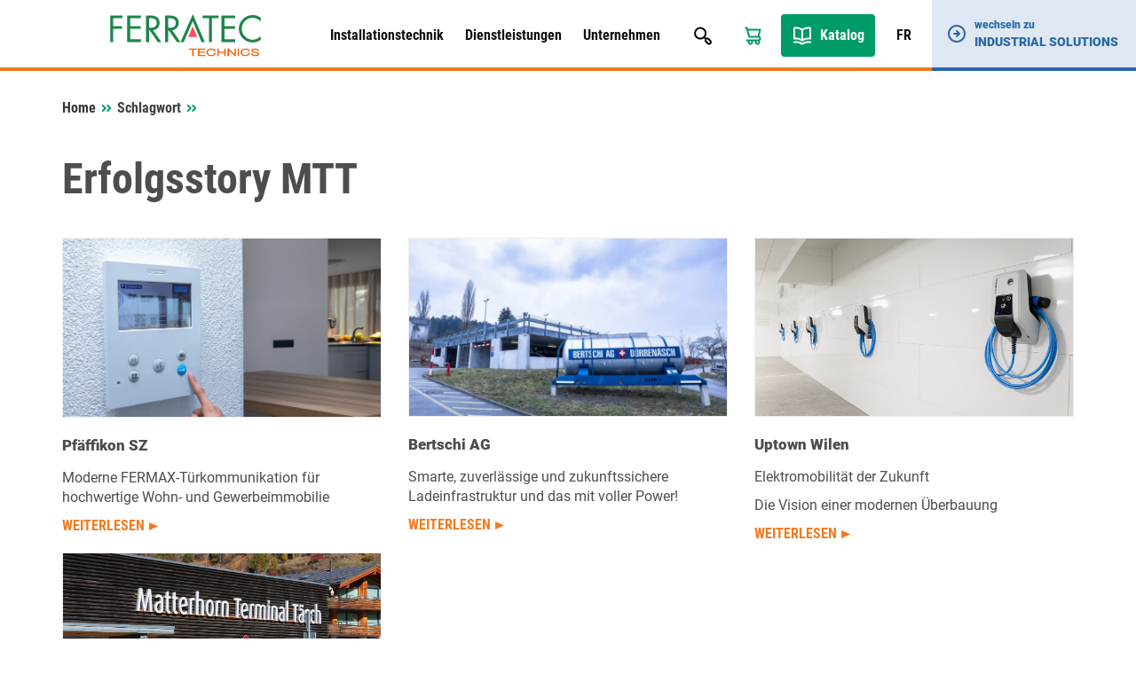

--- FILE ---
content_type: text/html; charset=UTF-8
request_url: https://www.ferratec-technics.ch/de/tag/elektromobilitaet/
body_size: 6615
content:

<!doctype html>
<html lang="de-DE">
<head>
    <meta charset="UTF-8">
    <meta name="viewport" content="width=device-width, initial-scale=1, maximum-scale=1, user-scalable=no">
    <meta name='robots' content='index, follow, max-image-preview:large, max-snippet:-1, max-video-preview:-1, notranslate' />

	
	<link media="all" href="https://www.ferratec-technics.ch/wp-content/cache/autoptimize/3/css/autoptimize_28e9fa0a2369f4296017f2f66f7c7e51.css" rel="stylesheet"><link media="print" href="https://www.ferratec-technics.ch/wp-content/cache/autoptimize/3/css/autoptimize_ef7246c133e2f4ccc2f183d09e490241.css" rel="stylesheet"><title>Elektromobilität Archive - Ferratec Technics</title>
	<link rel="canonical" href="https://www.ferratec-technics.ch/de/tag/elektromobilitaet/" />
	<meta property="og:locale" content="de_DE" />
	<meta property="og:type" content="article" />
	<meta property="og:title" content="Elektromobilität Archive - Ferratec Technics" />
	<meta property="og:url" content="https://www.ferratec-technics.ch/de/tag/elektromobilitaet/" />
	<meta property="og:site_name" content="Ferratec Technics" />
	<meta name="twitter:card" content="summary_large_image" />
	<script type="application/ld+json" class="yoast-schema-graph">{"@context":"https://schema.org","@graph":[{"@type":"CollectionPage","@id":"https://www.ferratec-technics.ch/de/tag/elektromobilitaet/","url":"https://www.ferratec-technics.ch/de/tag/elektromobilitaet/","name":"Elektromobilität Archive - Ferratec Technics","isPartOf":{"@id":"https://www.ferratec-technics.ch/de/#website"},"primaryImageOfPage":{"@id":"https://www.ferratec-technics.ch/de/tag/elektromobilitaet/#primaryimage"},"image":{"@id":"https://www.ferratec-technics.ch/de/tag/elektromobilitaet/#primaryimage"},"thumbnailUrl":"https://www.ferratec-technics.ch/wp-content/uploads/sites/3/2023/07/MTT_Betragsbild.jpg","breadcrumb":{"@id":"https://www.ferratec-technics.ch/de/tag/elektromobilitaet/#breadcrumb"},"inLanguage":"de"},{"@type":"ImageObject","inLanguage":"de","@id":"https://www.ferratec-technics.ch/de/tag/elektromobilitaet/#primaryimage","url":"https://www.ferratec-technics.ch/wp-content/uploads/sites/3/2023/07/MTT_Betragsbild.jpg","contentUrl":"https://www.ferratec-technics.ch/wp-content/uploads/sites/3/2023/07/MTT_Betragsbild.jpg","width":1181,"height":661},{"@type":"BreadcrumbList","@id":"https://www.ferratec-technics.ch/de/tag/elektromobilitaet/#breadcrumb","itemListElement":[{"@type":"ListItem","position":1,"name":"Startseite","item":"https://www.ferratec-technics.ch/de/"},{"@type":"ListItem","position":2,"name":"Elektromobilität"}]},{"@type":"WebSite","@id":"https://www.ferratec-technics.ch/de/#website","url":"https://www.ferratec-technics.ch/de/","name":"Ferratec Technics","description":"","publisher":{"@id":"https://www.ferratec-technics.ch/de/#organization"},"potentialAction":[{"@type":"SearchAction","target":{"@type":"EntryPoint","urlTemplate":"https://www.ferratec-technics.ch/de/?s={search_term_string}"},"query-input":{"@type":"PropertyValueSpecification","valueRequired":true,"valueName":"search_term_string"}}],"inLanguage":"de"},{"@type":"Organization","@id":"https://www.ferratec-technics.ch/de/#organization","name":"Ferratec Technics AG","url":"https://www.ferratec-technics.ch/de/","logo":{"@type":"ImageObject","inLanguage":"de","@id":"https://www.ferratec-technics.ch/de/#/schema/logo/image/","url":"https://tec.wordpress.ferratec.ch/wp-content/uploads/sites/3/2022/03/ferratec-technics.jpg","contentUrl":"https://tec.wordpress.ferratec.ch/wp-content/uploads/sites/3/2022/03/ferratec-technics.jpg","width":512,"height":512,"caption":"Ferratec Technics AG"},"image":{"@id":"https://www.ferratec-technics.ch/de/#/schema/logo/image/"}}]}</script>
	


<link rel="alternate" type="application/rss+xml" title="Ferratec Technics &raquo; Elektromobilität Schlagwort-Feed" href="https://www.ferratec-technics.ch/de/tag/elektromobilitaet/feed/" />
		
		



















<script type="text/javascript" src="https://www.ferratec-technics.ch/wp-includes/js/jquery/jquery.min.js?ver=87a83217dc4b61498d2f3958436099a6" id="jquery-core-js"></script>




<script type="text/javascript" src="https://www.ferratec-technics.ch/wp-content/cache/autoptimize/3/js/autoptimize_single_6bee1363f4777de1354fd1a27b9b3a7b.js?ver=6c87029bbe3c93d99138503c0b04c9bd" id="ferratec-catalog-js-js"></script>


<script></script><link rel="https://api.w.org/" href="https://www.ferratec-technics.ch/wp-json/" /><link rel="alternate" title="JSON" type="application/json" href="https://www.ferratec-technics.ch/wp-json/wp/v2/tags/568" /><link rel="EditURI" type="application/rsd+xml" title="RSD" href="https://www.ferratec-technics.ch/xmlrpc.php?rsd" />

		<script>
			document.documentElement.className = document.documentElement.className.replace('no-js', 'js');
		</script>
		<link rel="icon" href="https://www.ferratec-technics.ch/wp-content/uploads/sites/3/2021/12/cropped-cropped-faviconbase_512px-32x32.png" sizes="32x32" />
<link rel="icon" href="https://www.ferratec-technics.ch/wp-content/uploads/sites/3/2021/12/cropped-cropped-faviconbase_512px-192x192.png" sizes="192x192" />
<link rel="apple-touch-icon" href="https://www.ferratec-technics.ch/wp-content/uploads/sites/3/2021/12/cropped-cropped-faviconbase_512px-180x180.png" />
<meta name="msapplication-TileImage" content="https://www.ferratec-technics.ch/wp-content/uploads/sites/3/2021/12/cropped-cropped-faviconbase_512px-270x270.png" />
<noscript><style> .wpb_animate_when_almost_visible { opacity: 1; }</style></noscript></head>
<body class="archive tag tag-elektromobilitaet tag-568 wp-theme-theme-base wp-child-theme-theme-technics orange wpb-js-composer js-comp-ver-8.7.2 vc_responsive">
    <header>
        <div class="container">
            <div class="row">
                <div class="col-sm-12">
                    <div class="header-row">
                        <div class="logo-container">
                       	    <a href="/">
                                <img class="img-responsive logo" src="https://www.ferratec-technics.ch/wp-content/themes/theme-technics/resources/img/logo.svg" loading="lazy" />
                            </a>
                        </div>
                        
                        <div class="navigation-container">
                            <div class="primary-navigation-container">
                                <ul id="menu-hauptnavigation-deutsch" class="primary-navigation"><li id="menu-item-25648" class="menu-item menu-item-type-post_type menu-item-object-page menu-item-has-children menu-item-25648"><a href="https://www.ferratec-technics.ch/de/installationstechnik/">Installationstechnik</a>
<ul class="sub-menu">
	<li id="menu-item-25649" class="menu-item menu-item-type-post_type menu-item-object-page menu-item-25649"><a href="https://www.ferratec-technics.ch/de/installationstechnik/aktuelles/">Aktuelles</a></li>
	<li id="menu-item-25659" class="menu-item menu-item-type-post_type menu-item-object-page menu-item-25659"><a href="https://www.ferratec-technics.ch/de/installationstechnik/vertretungen/">Vertretungen</a></li>
	<li id="menu-item-25658" class="menu-item menu-item-type-post_type menu-item-object-page menu-item-25658"><a href="https://www.ferratec-technics.ch/de/installationstechnik/produkte/">Produkte</a></li>
	<li id="menu-item-28057" class="menu-item menu-item-type-post_type menu-item-object-page menu-item-28057"><a href="https://www.ferratec-technics.ch/de/elektomobilitaet-loesungen/">E-Mobility Ladelösungen</a></li>
	<li id="menu-item-25669" class="menu-item menu-item-type-custom menu-item-object-custom menu-item-25669"><a target="_blank" href="https://www.mobilecharge.ch/">mobilecharge by eponet</a></li>
	<li id="menu-item-25670" class="menu-item menu-item-type-custom menu-item-object-custom menu-item-25670"><a target="_blank" href="https://fermax.ferratec.ch">Gegensprechanlagen</a></li>
	<li id="menu-item-27929" class="menu-item menu-item-type-post_type menu-item-object-page menu-item-27929"><a href="https://www.ferratec-technics.ch/de/mytem/">SmartHome</a></li>
	<li id="menu-item-25650" class="menu-item menu-item-type-post_type menu-item-object-page menu-item-25650"><a href="https://www.ferratec-technics.ch/de/installationstechnik/branchen/">Branchen</a></li>
	<li id="menu-item-26307" class="menu-item menu-item-type-post_type menu-item-object-page menu-item-26307"><a href="https://www.ferratec-technics.ch/de/installationstechnik/downloads-uebersicht/">Downloads</a></li>
	<li id="menu-item-29546" class="menu-item menu-item-type-post_type menu-item-object-page menu-item-29546"><a href="https://www.ferratec-technics.ch/de/referenzen-installation/">Referenzen</a></li>
	<li id="menu-item-25663" class="menu-item menu-item-type-post_type menu-item-object-page menu-item-25663"><a href="https://www.ferratec-technics.ch/de/installationstechnik/online-konfiguratoren/">Online-Konfiguratoren</a></li>
	<li id="menu-item-25671" class="menu-item menu-item-type-post_type menu-item-object-page menu-item-25671"><a href="https://www.ferratec-technics.ch/de/abverkauf/">Abverkauf</a></li>
</ul>
</li>
<li id="menu-item-25643" class="menu-item menu-item-type-post_type menu-item-object-page menu-item-has-children menu-item-25643"><a href="https://www.ferratec-technics.ch/de/dienstleistungen/">Dienstleistungen</a>
<ul class="sub-menu">
	<li id="menu-item-29647" class="menu-item menu-item-type-post_type menu-item-object-page menu-item-29647"><a href="https://www.ferratec-technics.ch/de/emobility-checkup/">E-Mobility CheckUp</a></li>
	<li id="menu-item-25666" class="menu-item menu-item-type-post_type menu-item-object-page menu-item-25666"><a href="https://www.ferratec-technics.ch/de/installationstechnik/ferratec-ladeloesungen-fuer-die-elektromobilitaet/">E-Mobility Ladelösungen</a></li>
	<li id="menu-item-27579" class="menu-item menu-item-type-post_type menu-item-object-page menu-item-27579"><a href="https://www.ferratec-technics.ch/de/e-mobility-planungstool/">E-Mobility Planungstool</a></li>
	<li id="menu-item-25644" class="menu-item menu-item-type-post_type menu-item-object-page menu-item-25644"><a href="https://www.ferratec-technics.ch/de/dienstleistungen/autorisiertes-service-center/">Autorisiertes Service Center</a></li>
	<li id="menu-item-25662" class="menu-item menu-item-type-post_type menu-item-object-page menu-item-25662"><a href="https://www.ferratec-technics.ch/de/schulungen/">Schulungen</a></li>
	<li id="menu-item-25665" class="menu-item menu-item-type-post_type menu-item-object-page menu-item-25665"><a href="https://www.ferratec-technics.ch/de/dienstleistungen/technische-beratung/">Technische Beratung</a></li>
	<li id="menu-item-25646" class="menu-item menu-item-type-post_type menu-item-object-page menu-item-25646"><a href="https://www.ferratec-technics.ch/de/dienstleistungen/e-invoicing/">E-Invoicing</a></li>
</ul>
</li>
<li id="menu-item-25652" class="menu-item menu-item-type-post_type menu-item-object-page menu-item-has-children menu-item-25652"><a href="https://www.ferratec-technics.ch/de/unternehmen/">Unternehmen</a>
<ul class="sub-menu">
	<li id="menu-item-25656" class="menu-item menu-item-type-post_type menu-item-object-page menu-item-25656"><a href="https://www.ferratec-technics.ch/de/unternehmen/ueber-ferratec-ag/">Über uns</a></li>
	<li id="menu-item-25657" class="menu-item menu-item-type-post_type menu-item-object-page menu-item-25657"><a href="https://www.ferratec-technics.ch/de/unternehmen/zertifikate/">Zertifikate</a></li>
	<li id="menu-item-25653" class="menu-item menu-item-type-post_type menu-item-object-page menu-item-25653"><a href="https://www.ferratec-technics.ch/de/unternehmen/management_verkauf/">Management &amp; Verkauf</a></li>
	<li id="menu-item-25710" class="menu-item menu-item-type-post_type menu-item-object-page menu-item-25710"><a href="https://www.ferratec-technics.ch/de/unternehmen/anfahrt/">Anfahrt</a></li>
	<li id="menu-item-25711" class="menu-item menu-item-type-post_type menu-item-object-page menu-item-25711"><a href="https://www.ferratec-technics.ch/de/unternehmen/kontakt/">Kontakt</a></li>
	<li id="menu-item-25654" class="menu-item menu-item-type-post_type menu-item-object-page menu-item-25654"><a href="https://www.ferratec-technics.ch/de/unternehmen/offene-stellen/">Offene Stellen</a></li>
	<li id="menu-item-25969" class="menu-item menu-item-type-post_type menu-item-object-page menu-item-25969"><a href="https://www.ferratec-technics.ch/de/unternehmen/agb/">AGB</a></li>
</ul>
</li>
</ul>                            
                                <div class="search-box-container">
                                    <div id="pmx_search_form_697205e30f6fc" class="search-container">
        <form action="https://www.ferratec-technics.ch/de/suchen/default/" method="get">
        <input type="text" name="q" value="" autocomplete="off" class="search-query-field" placeholder="Suchen nach ..." />
        <input type="submit" name="search" class="search-button" value="Suchen" />
    </form>
    <div class="search-autosuggest-container">
        <ul class="search-autosuggest-box">
        </ul>
    </div>
</div>

<script type="text/javascript">
    var pmx_search_form_697205e30f6fc = null;
    jQuery(document).ready(function () {
        pmx_search_form_697205e30f6fc = new PmxSearch(
            jQuery('#pmx_search_form_697205e30f6fc form'), 
            jQuery('#pmx_search_form_697205e30f6fc .search-query-field'), 
            jQuery('#pmx_search_form_697205e30f6fc .search-autosuggest-box'),
			2        );
        pmx_search_form_697205e30f6fc.initialize();
    });
</script>                                </div>
                            </div>
                            
                            <ul class="meta-navigation">
                                <li class="search-button">
                                    <a href="javascript:void(0);"></a>
                                </li>
                                                                    <li class="cart-button">
                                        <a href="https://www.ferratec-technics.ch/de/anfragekorb/"></a>
                                    </li>
                                                                <li class="catalog-button">
                                    <a href="/de/online-katalog/">
                                        Katalog                                    </a>
                                </li>
                                                                                                        <li class="language-switcher-button">
                                        <a href="https://www.ferratec-technics.ch/fr/">
                                            FR                                        </a>
                                    </li>
                                                            </ul>
                            
                            <ul class="responsive-navigation">
                                <li class="responsive-navigation-button">
                                    <a href="javascript:void(0);"></a>
                                </li>
                            </ul>
                        </div>
                    </div>
                </div>
            </div>
        </div>
        <div class="desktop-company-switcher">
            <a href="https://www.ferratec-industrial-solutions.ch/de/">
                <div class="dcs-container">
                    <div class="dcs-icon"></div>
                    <div class="dcs-text">
                        <div class="dcs-switch-to">wechseln zu</div>
                        <div class="dcs-title">Industrial Solutions</div>
                    </div>
                </div>
            </a>
        </div>
    </header><article>
    <div class="container">   
        <div class="row">
            <div class="col-sm-12">
                <div class="breadcrumbs" xmlns:v="http://rdf.data-vocabulary.org/#">
                    <span class="breadcrumbs-title">Sie befinden sich hier:</span>
                    <nav class="pmx-breadcrumb"><ol><li class="pmx-breadcrumb-page "><a href="https://www.ferratec-technics.ch/de/">Home</a></li><li class="pmx-breadcrumb-delimiter"></li><li class="pmx-breadcrumb-page "><span>Schlagwort</span></li><li class="pmx-breadcrumb-delimiter"></li><li class="pmx-breadcrumb-page pmx-breadcrumb-page-active"><span>Elektromobilität</span></li></ol></nav>                </div>
            </div>
        </div>     
        <div class="row">
            <div class="article-container">
                <div class="col-xs-12 content-container">
                    <div class="content">
                                                    <div class="row">
                                <div class="col-sm-12">
                                    <h1>Erfolgsstory MTT</h1>
                                </div>
                            </div>
                            <div class="row post-row">
                                                                                                                                        <div class="col-sm-4">
                                        <div class="teaser">
																							<a href="https://www.ferratec-technics.ch/de/28113/erfolgsstory-mtt/29438/pfaeffikon-sz/">
																						
											<img width="1568" height="880" src="https://www.ferratec-technics.ch/wp-content/uploads/sites/3/2025/04/Schindellegistrasse_Pfaeffikon_FERMAX_Beitragsbild-e1745407439222.jpg" class="attachment-category-thumb size-category-thumb wp-post-image" alt="" decoding="async" fetchpriority="high" srcset="https://www.ferratec-technics.ch/wp-content/uploads/sites/3/2025/04/Schindellegistrasse_Pfaeffikon_FERMAX_Beitragsbild-e1745407439222.jpg 1568w, https://www.ferratec-technics.ch/wp-content/uploads/sites/3/2025/04/Schindellegistrasse_Pfaeffikon_FERMAX_Beitragsbild-e1745407439222-300x168.jpg 300w, https://www.ferratec-technics.ch/wp-content/uploads/sites/3/2025/04/Schindellegistrasse_Pfaeffikon_FERMAX_Beitragsbild-e1745407439222-1024x575.jpg 1024w, https://www.ferratec-technics.ch/wp-content/uploads/sites/3/2025/04/Schindellegistrasse_Pfaeffikon_FERMAX_Beitragsbild-e1745407439222-768x431.jpg 768w, https://www.ferratec-technics.ch/wp-content/uploads/sites/3/2025/04/Schindellegistrasse_Pfaeffikon_FERMAX_Beitragsbild-e1745407439222-1536x862.jpg 1536w, https://www.ferratec-technics.ch/wp-content/uploads/sites/3/2025/04/Schindellegistrasse_Pfaeffikon_FERMAX_Beitragsbild-e1745407439222-347x195.jpg 347w, https://www.ferratec-technics.ch/wp-content/uploads/sites/3/2025/04/Schindellegistrasse_Pfaeffikon_FERMAX_Beitragsbild-e1745407439222-200x112.jpg 200w" sizes="(max-width: 1568px) 100vw, 1568px" />												
																							</a>
																						
                                            
                                            <h3>Pfäffikon SZ</h3>
                                      
                                            <p>
                                                <p>Moderne FERMAX-Türkommunikation für hochwertige Wohn- und Gewerbeimmobilie</p>                                            </p>
                                            
                                                                                            <p><a href="https://www.ferratec-technics.ch/de/28113/erfolgsstory-mtt/29438/pfaeffikon-sz/">Weiterlesen</a></p>
                                                                                    </div>
                                    </div>
                                                                                                        <div class="col-sm-4">
                                        <div class="teaser">
																							<a href="https://www.ferratec-technics.ch/de/28113/erfolgsstory-mtt/29296/bertschi-ag/">
																						
											<img width="1719" height="963" src="https://www.ferratec-technics.ch/wp-content/uploads/sites/3/2025/03/Referenz_BertschiAG_Beitragsbild.jpg" class="attachment-category-thumb size-category-thumb wp-post-image" alt="" decoding="async" srcset="https://www.ferratec-technics.ch/wp-content/uploads/sites/3/2025/03/Referenz_BertschiAG_Beitragsbild.jpg 1719w, https://www.ferratec-technics.ch/wp-content/uploads/sites/3/2025/03/Referenz_BertschiAG_Beitragsbild-300x168.jpg 300w, https://www.ferratec-technics.ch/wp-content/uploads/sites/3/2025/03/Referenz_BertschiAG_Beitragsbild-1024x574.jpg 1024w, https://www.ferratec-technics.ch/wp-content/uploads/sites/3/2025/03/Referenz_BertschiAG_Beitragsbild-768x430.jpg 768w, https://www.ferratec-technics.ch/wp-content/uploads/sites/3/2025/03/Referenz_BertschiAG_Beitragsbild-1536x860.jpg 1536w, https://www.ferratec-technics.ch/wp-content/uploads/sites/3/2025/03/Referenz_BertschiAG_Beitragsbild-348x195.jpg 348w, https://www.ferratec-technics.ch/wp-content/uploads/sites/3/2025/03/Referenz_BertschiAG_Beitragsbild-200x112.jpg 200w" sizes="(max-width: 1719px) 100vw, 1719px" loading="lazy" />												
																							</a>
																						
                                            
                                            <h3>Bertschi AG</h3>
                                      
                                            <p>
                                                <p>Smarte, zuverlässige und zukunftssichere Ladeinfrastruktur und das mit voller Power!</p>                                            </p>
                                            
                                                                                            <p><a href="https://www.ferratec-technics.ch/de/28113/erfolgsstory-mtt/29296/bertschi-ag/">Weiterlesen</a></p>
                                                                                    </div>
                                    </div>
                                                                                                        <div class="col-sm-4">
                                        <div class="teaser">
																							<a href="https://www.ferratec-technics.ch/de/28113/erfolgsstory-mtt/29162/uptown-wilen/">
																						
											<img width="1181" height="661" src="https://www.ferratec-technics.ch/wp-content/uploads/sites/3/2025/03/UW_Betragsbild.jpg" class="attachment-category-thumb size-category-thumb wp-post-image" alt="" decoding="async" srcset="https://www.ferratec-technics.ch/wp-content/uploads/sites/3/2025/03/UW_Betragsbild.jpg 1181w, https://www.ferratec-technics.ch/wp-content/uploads/sites/3/2025/03/UW_Betragsbild-300x168.jpg 300w, https://www.ferratec-technics.ch/wp-content/uploads/sites/3/2025/03/UW_Betragsbild-1024x573.jpg 1024w, https://www.ferratec-technics.ch/wp-content/uploads/sites/3/2025/03/UW_Betragsbild-768x430.jpg 768w, https://www.ferratec-technics.ch/wp-content/uploads/sites/3/2025/03/UW_Betragsbild-348x195.jpg 348w, https://www.ferratec-technics.ch/wp-content/uploads/sites/3/2025/03/UW_Betragsbild-200x112.jpg 200w" sizes="(max-width: 1181px) 100vw, 1181px" loading="lazy" />												
																							</a>
																						
                                            
                                            <h3>Uptown Wilen</h3>
                                      
                                            <p>
                                                <p>Elektromobilität der Zukunft</p>
<p>Die Vision einer modernen Überbauung</p>

                                            </p>
                                            
                                                                                            <p><a href="https://www.ferratec-technics.ch/de/28113/erfolgsstory-mtt/29162/uptown-wilen/">Weiterlesen</a></p>
                                                                                    </div>
                                    </div>
                                                                                                        <div class="col-sm-4">
                                        <div class="teaser">
																							<a href="https://www.ferratec-technics.ch/de/28113/erfolgsstory-mtt/28113/erfolgsstory-mtt/">
																						
											<img width="1181" height="661" src="https://www.ferratec-technics.ch/wp-content/uploads/sites/3/2023/07/MTT_Betragsbild.jpg" class="attachment-category-thumb size-category-thumb wp-post-image" alt="" decoding="async" srcset="https://www.ferratec-technics.ch/wp-content/uploads/sites/3/2023/07/MTT_Betragsbild.jpg 1181w, https://www.ferratec-technics.ch/wp-content/uploads/sites/3/2023/07/MTT_Betragsbild-300x168.jpg 300w, https://www.ferratec-technics.ch/wp-content/uploads/sites/3/2023/07/MTT_Betragsbild-768x430.jpg 768w, https://www.ferratec-technics.ch/wp-content/uploads/sites/3/2023/07/MTT_Betragsbild-1024x573.jpg 1024w, https://www.ferratec-technics.ch/wp-content/uploads/sites/3/2023/07/MTT_Betragsbild-348x195.jpg 348w, https://www.ferratec-technics.ch/wp-content/uploads/sites/3/2023/07/MTT_Betragsbild-200x112.jpg 200w" sizes="(max-width: 1181px) 100vw, 1181px" loading="lazy" />												
																							</a>
																						
                                            
                                            <h3>Erfolgsstory MTT</h3>
                                      
                                            <p>
                                                <p>Während des Urlaubs das Elektroauto laden lassen.</p>                                            </p>
                                            
                                                                                            <p><a href="https://www.ferratec-technics.ch/de/28113/erfolgsstory-mtt/28113/erfolgsstory-mtt/">Weiterlesen</a></p>
                                                                                    </div>
                                    </div>
                                                                
                                                            </div>
                            <div class="row">
                                <div class="col-sm-12">
                                                                    </div>
                            </div>
                                            </div>
                </div>
            </div>
        </div>
    </div>
</article>
    <footer>
        <div class="footer-container">
            <div class="container hidden-print">
                <div class="footer-box">
                    <div class="row footer-row equal-height-box">
                        <div class="col-xs-12 col-sm-6 col-md-3">
                            <div class="widget_text vertical-line-none"><h2 class="invisible">Adresse</h2><div class="textwidget custom-html-widget"><h2>Ferratec Technics AG</h2>
<p>
	Grossmattstrasse 19<br />
	8964 Rudolfstetten<br />
	Telefon +41 56 649 21 21<br />
	Fax +41 56 649 21 41<br />
	<a href="mailto:info@ferratec.ch">info@ferratec.ch</a>
</p></div></div>                        </div>
                        <div class="col-xs-12 col-sm-6 col-md-3">
                            <div class="widget_text vertical-line-none"><h2 class="invisible">Öffnungszeiten</h2><div class="textwidget custom-html-widget"><h3>
	Öffnungszeiten
</h3>
<p>
	Montag bis Freitag<br />
	07:30 Uhr &ndash; 12:00 Uhr<br />
	13:00 Uhr &ndash; 17:00 Uhr
</p></div></div>                        </div>
                        <div class="col-xs-12 col-sm-6 col-md-3">
                                                    </div>
                        <div class="col-xs-12 col-sm-6 col-md-3">
                            <div class="vertical-line-none"><h2 class="invisible">Unternehmen</h2>			<div class="textwidget"><h3>Unternehmen</h3>
<ul>
<li><a href="https://www.ferratec-technics.ch/de/unternehmen/anfahrt/">Anfahrt</a></li>
<li><a href="https://www.ferratec-technics.ch/de/kontakt/">Kontakt</a></li>
<li><a href="https://www.ferratec-technics.ch/de/unternehmen/offene-stellen/">Offene Stellen</a></li>
<li><a href="https://www.ferratec-technics.ch/de/unternehmen/agb/">AGB</a></li>
<li><a href="https://www.ferratec-technics.ch/de/impressum/">Impressum</a></li>
<li><a href="https://www.ferratec-technics.ch/de/newsletter/">Newsletter</a></li>
</ul>
</div>
		</div>                        </div>
                    </div>
                    <div class="row footer-row equal-height-box">
                        <div class="col-xs-12 col-sm-6 col-md-3">
                                                    </div>
                        <div class="col-xs-12 col-sm-6 col-md-3">
                                                    </div>
                        <div class="col-xs-12 col-sm-6 col-md-3">
                                                    </div>
                        <div class="col-xs-12 col-sm-6 col-md-3">
                                                    </div>
                    </div>
                    <div class="row">
                        <div class="col-sm-12">
                            <div class="footer-end">
				                                <span class="copyright">Copyright &copy; 2026 Ferratec Technics AG Rudolfstetten. Alle Rechte vorbehalten.</span>
                            </div>
                        </div>
                    </div>
                </div>
            </div>
        </div>
    </footer>
    <script type="speculationrules">
{"prefetch":[{"source":"document","where":{"and":[{"href_matches":"/*"},{"not":{"href_matches":["/wp-*.php","/wp-admin/*","/wp-content/uploads/sites/3/*","/wp-content/*","/wp-content/plugins/*","/wp-content/themes/theme-technics/*","/wp-content/themes/theme-base/*","/*\\?(.+)"]}},{"not":{"selector_matches":"a[rel~=\"nofollow\"]"}},{"not":{"selector_matches":".no-prefetch, .no-prefetch a"}}]},"eagerness":"conservative"}]}
</script>
<script type="text/javascript" src="https://www.ferratec-technics.ch/wp-includes/js/dist/hooks.min.js?ver=843ed4e0e8e5e2a1517ab111cb313375" id="wp-hooks-js"></script>
<script type="text/javascript" src="https://www.ferratec-technics.ch/wp-includes/js/dist/i18n.min.js?ver=d1f8484053ae3e5038b505e6344969b4" id="wp-i18n-js"></script>
<script type="text/javascript" id="wp-i18n-js-after">
/* <![CDATA[ */
wp.i18n.setLocaleData( { 'text direction\u0004ltr': [ 'ltr' ] } );
wp.i18n.setLocaleData( { 'text direction\u0004ltr': [ 'ltr' ] } );
//# sourceURL=wp-i18n-js-after
/* ]]> */
</script>

<script type="text/javascript" id="contact-form-7-js-translations">
/* <![CDATA[ */
( function( domain, translations ) {
	var localeData = translations.locale_data[ domain ] || translations.locale_data.messages;
	localeData[""].domain = domain;
	wp.i18n.setLocaleData( localeData, domain );
} )( "contact-form-7", {"translation-revision-date":"2025-10-26 03:28:49+0000","generator":"GlotPress\/4.0.3","domain":"messages","locale_data":{"messages":{"":{"domain":"messages","plural-forms":"nplurals=2; plural=n != 1;","lang":"de"},"This contact form is placed in the wrong place.":["Dieses Kontaktformular wurde an der falschen Stelle platziert."],"Error:":["Fehler:"]}},"comment":{"reference":"includes\/js\/index.js"}} );
//# sourceURL=contact-form-7-js-translations
/* ]]> */
</script>
<script type="text/javascript" id="contact-form-7-js-before">
/* <![CDATA[ */
var wpcf7 = {
    "api": {
        "root": "https:\/\/www.ferratec-technics.ch\/wp-json\/",
        "namespace": "contact-form-7\/v1"
    }
};
//# sourceURL=contact-form-7-js-before
/* ]]> */
</script>

<script type="text/javascript" id="wpcf7-redirect-script-js-extra">
/* <![CDATA[ */
var wpcf7r = {"ajax_url":"https://www.ferratec-technics.ch/wp-admin/admin-ajax.php"};
//# sourceURL=wpcf7-redirect-script-js-extra
/* ]]> */
</script>


<script type="text/javascript" id="ferratec-modal-js-js-extra">
/* <![CDATA[ */
var ferratecModal = {"closeButtonText":"schliessen","templateUrl":"https://www.ferratec-technics.ch/wp-content/themes/theme-base"};
//# sourceURL=ferratec-modal-js-js-extra
/* ]]> */
</script>


<script></script>    
    <div id="ferratec-loader" class="modal-blocker hidden hidden-print">
        <div class="loader-container">
            <img src="https://www.ferratec-technics.ch/wp-content/themes/theme-base/resources/img/modal-loader.gif" loading="lazy" />
        </div>
    </div>
    
    <script type="text/javascript">
        jQuery('.responsive-navigation-button').click(function () {
          jQuery('body').toggleClass('navigation-open');
        });
        
        jQuery('.logo-container a').click(function (ev) {
            if (jQuery('body').hasClass('navigation-open')) {
                ev.preventDefault(false);
                return false;
            }
        });

        jQuery('.primary-navigation li.menu-item-has-children > a').click(function (ev) {
            let li = jQuery(this).parent();
            let isActive = li.hasClass('open');

            if (!isActive) {
                jQuery('.primary-navigation li.open').removeClass('open');
                li.addClass('open');
            } else {
                li.removeClass('open');
            }

            ev.preventDefault(false);
            return false;
        });

        jQuery('.search-button a').click(function () {
            if (!jQuery(this).hasClass('active')) {
                jQuery('.header-row .search-box-container').addClass('search-active');
                jQuery(this).addClass('active');
                jQuery('.header-row .search-box-container .search-query-field').focus();
            } else {
                jQuery('.header-row .search-autosuggest-box li').remove();
                jQuery('.header-row .search-box-container').removeClass('search-active');
                jQuery(this).removeClass('active');
            }
        });

        jQuery(document).ready(function () {
            ferratecRecalculateBoxHeight();
        });

        jQuery(window).resize(function () {
            ferratecRecalculateBoxHeight();
        });

        function ferratecRecalculateBoxHeight()
        {
            var maxHeight = 0;
            jQuery('.box-container > div > .vc_column-inner > .wpb_wrapper').css('height', 'auto');
            jQuery('.box-container > div > .vc_column-inner > .wpb_wrapper').each(function () {
                if (jQuery(this).height() > maxHeight) {
                    maxHeight = jQuery(this).height();
                }
            });
            
            jQuery('.box-container > div > .vc_column-inner > .wpb_wrapper').css('height', maxHeight);
        }
    </script>
	<script type="text/javascript">
		  var _paq = window._paq || [];
	  		_paq.push(['trackPageView']);
	  	  _paq.push(['trackAllContentImpressions']);
	  _paq.push(['enableLinkTracking']);
	  (function() {
		  var u="https://stat.ferratec.ch/";
		  _paq.push(['setTrackerUrl', u+'matomo.php']);
		  _paq.push(['setSiteId', '8']);
		  var d=document, g=d.createElement('script'), s=d.getElementsByTagName('script')[0];
		  g.type='text/javascript'; g.async=true; g.defer=true; g.src=u+'matomo.js'; s.parentNode.insertBefore(g,s);
	  })();

	  jQuery('.pmx-slider-item a').click(function () {
		  var name = '';
		  if (jQuery(this).find('h2').length > 0) {
			  name = jQuery(this).find('h2').text();
		  } else {
			  name = jQuery(this).attr('href');
		  }
		  _paq.push(['trackEvent', 'Frontpage-Slider', 'Click: ' + name, 1]);
	  });
	  
	  jQuery('.frontpage-post a').click(function () {
		  var name = '';
		  if (jQuery(this).parents('.frontpage-post').find('h3').length > 0) {
			  name = jQuery(this).parents('.frontpage-post').find('h3').text();
		  } else {
			  name = jQuery(this).attr('href');
		  }
		  _paq.push(['trackEvent', 'Frontpage-News', 'Click: ' + name, 1]);
	  });
	  
	  jQuery('.post-row .teaser a').click(function () {
		  var name = '';
		  if (jQuery(this).parents('.teaser').find('h3').length > 0) {
			  name = jQuery(this).parents('.teaser').find('h3').text();
		  } else {
			  name = jQuery(this).attr('href');
		  }
		  _paq.push(['trackEvent', 'Area-News', 'Click: ' + name, 1]);
	  });
	</script>
<script defer src="https://www.ferratec-technics.ch/wp-content/cache/autoptimize/3/js/autoptimize_04928e4fc230d20e1592229272f0a5ee.js"></script></body>
</html>


--- FILE ---
content_type: text/css
request_url: https://www.ferratec-technics.ch/wp-content/cache/autoptimize/3/css/autoptimize_28e9fa0a2369f4296017f2f66f7c7e51.css
body_size: 58488
content:
.lazyload,.lazyloading{max-width:100%}
img:is([sizes=auto i],[sizes^="auto," i]){contain-intrinsic-size:3000px 1500px}
.slick-slider{position:relative;display:block;box-sizing:border-box;-webkit-user-select:none;-moz-user-select:none;-ms-user-select:none;user-select:none;-webkit-touch-callout:none;-khtml-user-select:none;-ms-touch-action:pan-y;touch-action:pan-y;-webkit-tap-highlight-color:transparent}.slick-list{position:relative;display:block;overflow:hidden;margin:0;padding:0}.slick-list:focus{outline:none}.slick-list.dragging{cursor:pointer;cursor:hand}.slick-slider .slick-track,.slick-slider .slick-list{-webkit-transform:translate3d(0,0,0);-moz-transform:translate3d(0,0,0);-ms-transform:translate3d(0,0,0);-o-transform:translate3d(0,0,0);transform:translate3d(0,0,0)}.slick-track{position:relative;top:0;left:0;display:block;margin-left:auto;margin-right:auto}.slick-track:before,.slick-track:after{display:table;content:''}.slick-track:after{clear:both}.slick-loading .slick-track{visibility:hidden}.slick-slide{display:none;float:left;height:100%;min-height:1px}[dir=rtl] .slick-slide{float:right}.slick-slide img{display:block}.slick-slide.slick-loading img{display:none}.slick-slide.dragging img{pointer-events:none}.slick-initialized .slick-slide{display:block}.slick-loading .slick-slide{visibility:hidden}.slick-vertical .slick-slide{display:block;height:auto;border:1px solid transparent}.slick-arrow.slick-hidden{display:none}
@charset 'UTF-8';.slick-loading .slick-list{background:#fff url(//www.ferratec-technics.ch/wp-content/plugins/pmxSlider/resources/css/../img/ajax-loader.gif) center center no-repeat}@font-face{font-family:'slick';font-weight:400;font-style:normal;src:url(//www.ferratec-technics.ch/wp-content/plugins/pmxSlider/resources/css/../fonts/slick/slick.eot);src:url(//www.ferratec-technics.ch/wp-content/plugins/pmxSlider/resources/css/../fonts/slick/slick.eot?#iefix) format('embedded-opentype'),url(//www.ferratec-technics.ch/wp-content/plugins/pmxSlider/resources/css/../fonts/slick/slick.woff) format('woff'),url(//www.ferratec-technics.ch/wp-content/plugins/pmxSlider/resources/css/../fonts/slick/slick.ttf) format('truetype'),url(//www.ferratec-technics.ch/wp-content/plugins/pmxSlider/resources/css/../fonts/slick/slick.svg#slick) format('svg')}.slick-prev,.slick-next{font-size:0;line-height:0;position:absolute;top:50%;display:block;width:20px;height:20px;padding:0;-webkit-transform:translate(0,-50%);-ms-transform:translate(0,-50%);transform:translate(0,-50%);cursor:pointer;color:transparent;border:none;outline:none;background:0 0}.slick-prev:hover,.slick-prev:focus,.slick-next:hover,.slick-next:focus{color:transparent;outline:none;background:0 0}.slick-prev:hover:before,.slick-prev:focus:before,.slick-next:hover:before,.slick-next:focus:before{opacity:1}.slick-prev.slick-disabled:before,.slick-next.slick-disabled:before{opacity:.25}.slick-prev:before,.slick-next:before{font-family:'slick';font-size:20px;line-height:1;opacity:.75;color:#fff;-webkit-font-smoothing:antialiased;-moz-osx-font-smoothing:grayscale}.slick-prev{left:-25px}[dir=rtl] .slick-prev{right:-25px;left:auto}.slick-prev:before{content:'←'}[dir=rtl] .slick-prev:before{content:'→'}.slick-next{right:-25px}[dir=rtl] .slick-next{right:auto;left:-25px}.slick-next:before{content:'→'}[dir=rtl] .slick-next:before{content:'←'}.slick-dotted.slick-slider{margin-bottom:30px}.slick-dots{position:absolute;bottom:-25px;display:block;width:100%;padding:0;margin:0;list-style:none;text-align:center}.slick-dots li{position:relative;display:inline-block;width:20px;height:20px;margin:0 5px;padding:0;cursor:pointer}.slick-dots li button{font-size:0;line-height:0;display:block;width:20px;height:20px;padding:5px;cursor:pointer;color:transparent;border:0;outline:none;background:0 0}.slick-dots li button:hover,.slick-dots li button:focus{outline:none}.slick-dots li button:hover:before,.slick-dots li button:focus:before{opacity:1}.slick-dots li button:before{font-family:'slick';font-size:6px;line-height:20px;position:absolute;top:0;left:0;width:20px;height:20px;content:'•';text-align:center;opacity:.25;color:#000;-webkit-font-smoothing:antialiased;-moz-osx-font-smoothing:grayscale}.slick-dots li.slick-active button:before{opacity:.75;color:#000}
.pmx-slider{max-width:1200px;max-height:400px;position:relative}.pmx-slider .pmx-slider-item{height:400px}.pmx-slider .prevArrow,.pmx-slider .nextArrow{position:absolute;top:50%;margin-top:-16px;width:32px;height:32px;background:rgba(255,255,255,.7);text-align:center;z-index:1000;cursor:pointer}.pmx-slider .nextArrow{right:0}.pmx-slider .prevArrow:after,.pmx-slider .nextArrow:after{font-size:24px;line-height:32px}.pmx-slider .prevArrow:after{content:"<"}.pmx-slider .nextArrow:after{content:">"}.pmx-slider .slick-dots{bottom:10px}.slick-dots li button{border:2px solid #fff;border-radius:10px;background:#fff}
.pdfembed_url_block .pdfembed_url_field,.singlefile_url_block .singlefile_url_field{width:calc(100% - 150px);vertical-align:middle;border-right:0;border-radius:4px 0 0 4px}.wpmf_vc_select_pdf,.wpmf_vc_select_file{width:150px;border-radius:0 4px 4px 0}.pdfembed_url_block input,.pdfembed_url_block select,.singlefile_url_block input,.singlefile_url_block select{font-size:1em;width:100%;padding:8px 24px 8px 6px !important;margin:0}.wpmf-vc-container{position:relative;text-align:center}.wpmf-vc-container .vc-pdf-embed-placeholder{background:url(//www.ferratec-technics.ch/wp-content/plugins/wp-media-folder/assets/css/../images/pdf_embed_place_holder.svg) no-repeat scroll center center #fafafa;height:200px;border-radius:2px;width:100%;background-size:auto 60%}.wpmf-vc-container .vc-file-design-placeholder{background:url(//www.ferratec-technics.ch/wp-content/plugins/wp-media-folder/assets/css/../images/file_design_place_holder.svg) no-repeat scroll center center #fafafa;height:200px;border-radius:2px;width:100%;background-size:auto 60%}.wpmf-vc-container .vc-gallery-placeholder{background:url(//www.ferratec-technics.ch/wp-content/plugins/wp-media-folder/assets/css/../images/gallery_place_holder.svg) no-repeat scroll center center #fafafa;height:200px;border-radius:2px;width:100%;background-size:auto 60%}.wpmf-vc-container .vc-gallery-addon-placeholder{background:url(//www.ferratec-technics.ch/wp-content/plugins/wp-media-folder/assets/css/../images/gallery_addon_place_holder.svg) no-repeat scroll center center #fafafa;height:200px;border-radius:2px;width:100%;background-size:auto 60%}.wpmf-vc-container .wpmf-vc-message{font-size:13px;text-align:center;display:block;position:absolute;bottom:10px;width:100%;left:0}
.wpmf-gallery-clear:before,.wpmf-gallery-clear:after{content:'';display:table}.wpmf-gallery-clear:after{clear:both}.wpmf-gallerys{margin:5px 0}.wpmf-gallerys .wpmf-gallery{width:100%;margin:0 auto}.wpmf-gallerys .wpmf-gallery-bottomspace-default{margin-bottom:20px}.wpmf-gallerys .wpmf-gallery-bottomspace-ten{margin-bottom:10px}.wpmf-gallerys .wpmf-gallery-bottomspace-five{margin-bottom:5px}.wpmf-gallerys .wpmf-gallery-bottomspace-none{margin-bottom:0}.wpmf-gallerys .gallery-center{margin-left:auto;margin-right:auto}.wpmf_remote_video_fe{position:absolute;top:20px;left:20px;z-index:889;color:#fff}.gallery-masonry{position:relative;min-height:500px;width:100% !important}.gallery-masonry .wpmf-gallery-item{opacity:0;position:absolute}.wpmf-gallery-icon{position:relative}.gallery-link-post .wpmf-gallery-icon,.gallery-link-file .wpmf-gallery-icon{cursor:pointer}.wpmf-gallery-icon .wpmf_gallery_download_icon{display:flex;align-items:center;justify-content:center;position:absolute;right:10px;top:10px;z-index:999;width:auto !important;visibility:hidden;outline:0 !important}.wpmf-gallery-icon:hover .wpmf_gallery_download_icon{visibility:visible}.wpmf-gallery-icon .wpmf_gallery_download_icon span{color:#fff;font-size:24px}.gallery-masonry .wpmf-gallery-item.masonry-brick,.gallery-masonry .wpmf-gallery-item.wpmf-gallery-item-show,.wpmf-gallery-divi-wrap .gallery-masonry .wpmf-gallery-item{opacity:1;position:absolute}.gallery-masonry .fusion-builder-live-child-element .wpmf-gallery-item{opacity:1;width:100%;position:absolute}.gallery-masonry .fusion-builder-live-child-element.masonry-brick{opacity:1;position:absolute}.gallery-masonry .wpmf_loader_gallery{position:absolute;left:calc(50% - 65px);top:calc(50% - 65px)}.wpmf-gallery-item a{text-decoration:none !important}.wpmf-gallerys .wpmf-gallery .wpmf-gallery-icon a{display:block;outline:0 !important}.wpmf-gallerys .wpmf-gallery .wpmf-gallery-icon a img{width:100%;height:auto;vertical-align:middle}.wpmf_gallery_default .wpmf-gallery-icon a:not(.wpmfglr_social a,.wpmf_gallery_download_icon,.portfolio_lightbox){width:100% !important}.wpmf_gallery_default .wpmf-gallery-icon a img{width:100%}.wpmf-gallerys .gallery.gallery-with-border .wpmf-gallery-icon a{border:1px solid #eee}.wpmf-gallerys .wpmf-gallery-item .gallery-block{position:relative}.gallery-block{margin-top:5px;margin-right:5px;display:none}.mfp-close:hover,.mfp-close:active,.mfp-close:focus,.mfp-arrow:hover,.mfp-arrow:active,.mfp-arrow:focus{background-color:transparent}.mfp-bottom-bar *,.mfp-bottom-bar p{margin-bottom:0}.mfp-arrow:hover,.mfp-arrow:active,.mfp-arrow:focus{top:50%}body .mfp-arrow:active{margin-top:-55px}.wpmfslick.wpmf-gg-one-columns{width:calc(100% - 40px);margin:0 auto}.wpmfslick .wpmf-gallery-item{position:relative;margin:0 !important;opacity:0;box-sizing:border-box}.wpmfslick.wpmf-gutter-5 .wpmf-gallery-item{padding:2.5px}.wpmfslick.wpmf-gutter-10 .wpmf-gallery-item{padding:5px}.wpmfslick.wpmf-gutter-15 .wpmf-gallery-item{padding:7.5px}.wpmfslick.wpmf-gutter-20 .wpmf-gallery-item{padding:10px}.wpmfslick.wpmf-gutter-25 .wpmf-gallery-item{padding:12.5px}.wpmfslick.wpmf-gutter-30 .wpmf-gallery-item{padding:15px}.wpmfslick.wpmf-gutter-35 .wpmf-gallery-item{padding:17.5px}.wpmfslick.wpmf-gutter-40 .wpmf-gallery-item{padding:20px}.wpmfslick.wpmf-gutter-45 .wpmf-gallery-item{padding:22.5px}.wpmfslick.wpmf-gutter-50 .wpmf-gallery-item{padding:25px}.wpmfslick.slick-initialized .wpmf-gallery-item{opacity:1 !important}.wpmfslick .slick-prev,.wpmfslick .slick-next{width:26px;height:26px;color:transparent !important}.wpmfslick.wpmf-gg-one-columns .slick-next{right:15px;z-index:9}.wpmfslick.wpmf-gg-one-columns .slick-prev{left:15px;z-index:9}.wpmfslick .slick-prev:before,.wpmfslick .slick-next:before{font-size:26px !important;color:#bbb !important}.wpmfslick .wpmf-gallery-item .wpmf-gallery-icon{position:relative;overflow:hidden}.wpmfslick.wpmf-slick-crop-1 .wpmf-gallery-item .wpmf-gallery-icon:before{padding-top:100%;content:"";display:block}.wpmfslick.wpmf-slick-crop-1 .wpmf-gallery-item .wpmf-gallery-icon:after{content:'' !important;position:absolute !important;bottom:0 !important;left:0 !important;width:160% !important;height:100% !important;transform:scale3d(1.9,1.4,1) rotate3d(0,0,1,45deg) translate3d(0,-120%,0) !important;-webkit-transform:scale3d(1.9,1.4,1) rotate3d(0,0,1,45deg) translate3d(0,-120%,0) !important;-webkit-transition:transform .7s ease 0s !important;transition:transform .7s ease 0s !important;z-index:1 !important}.wpmfslick.wpmf-slick-crop-1 .square_thumbnail{overflow:hidden;position:absolute;top:0;right:0;bottom:0;left:0;opacity:1;transition:opacity .1s}.wpmfslick.wpmf-slick-crop-1 .square_thumbnail:after{content:"";display:block;position:absolute;top:0;left:0;right:0;bottom:0;overflow:hidden}.wpmfslick.wpmf-slick-crop-1 .square_thumbnail .img_centered{position:absolute;top:0;left:0;width:100%;height:100%;transform:translate(50%,50%)}.wpmfslick.wpmf-slick-crop-1 .square_thumbnail .img_centered img{transform:translate(-50%,-50%) !important;position:absolute;top:0;left:0;max-height:100%;max-width:100% !important;width:100% !important;height:100% !important;object-fit:cover;padding:0 !important;transition:ease all .5s !important}.wpmfslick.wpmf-slick-crop-0 .wpmf-gallery-icon img:not(.glrsocial_image){width:auto !important}.wpmf-slick-text{color:#fff;position:absolute;bottom:0;left:0;right:0;box-sizing:border-box;display:block;clear:left;opacity:0;width:90%;margin:0 auto;border-bottom:#eee 1px solid;z-index:999;text-overflow:ellipsis;overflow:hidden}.wpmf-slick-text span{color:#fff;bottom:5px;font-size:11px;transition:all .15s linear;padding-bottom:7px;text-overflow:ellipsis;overflow:hidden;white-space:nowrap;max-width:100%;text-align:center}.wpmfslick .wpmf-gallery-item:hover .wpmf-slick-text{opacity:1;bottom:15px;transition-duration:.3s}.wpmf-gallery-icon a{border:none !important}.gallery-caption .title{color:#393939;font-family:Raleway;font-size:16px;font-weight:700;letter-spacing:2px;text-transform:uppercase}.gallery-caption .excerpt{color:#9a9a9a;font-family:Raleway;font-size:12px;font-style:normal;font-weight:500;letter-spacing:1px;text-transform:uppercase}.gallery-masonry .wpmf-gallery-icon{width:100%;position:relative;margin:0 auto}.gallery-masonry .wpmf-gallery-icon img.attachment-medium{width:100%}.gallery-caption p{text-align:center !important}.owl-wrapper .wpmf-gallery-icon img{width:98%}.owl-wrapper .wp-caption-text.gallery-caption{width:98%}.wp-caption-text.gallery-caption{bottom:0;text-align:center !important}.gallery-portfolio .wp-caption-text.gallery-caption{position:relative !important}.flex-direction-nav.wpmf-direction-nav li{position:unset !important}.wpmf-direction-nav a{position:absolute !important}.wpmf_overlay{position:absolute !important;width:100%;height:100%;left:0;top:0;opacity:0;z-index:1;background:rgba(10,6,6,.4)}.hover_false .wpmf_overlay{opacity:0 !important}.portfolio_lightbox{position:absolute;top:50%;left:50%;margin-top:-18px;margin-left:-18px;opacity:0;width:36px;height:36px;text-align:center;vertical-align:middle;font-size:24px;line-height:34px;color:#393939 !important;background-color:#fff;border:1px solid transparent;border-radius:2em;z-index:999;transition:opacity .3s ease-in-out,color .3s ease-in-out,background-color .3s ease-in-out,border-color .3s ease-in-out}.portfolio_lightbox.hide_icon{display:none}.gallery-masonry .wpmf-gallery-icon:hover .wpmf_overlay,.gallery-portfolio .wpmf-gallery-icon:hover .portfolio_lightbox{opacity:1}.portfolio_lightbox:hover{background:#7c7c7c;color:#fff !important}.wpmf-gallery-caption{position:relative !important;bottom:0;text-align:center !important;margin:0 auto;padding:10px}.wpmf-gallery-caption .title{color:#393939;font-family:Raleway;font-size:13px !important;font-weight:700;letter-spacing:2px;display:inline-block;width:100%}.wpmf-gallery-caption .excerpt{color:#9a9a9a;font-family:Raleway;font-size:12px !important;font-style:normal;font-weight:500;letter-spacing:1px;display:inline-block;width:100%}.gallery-portfolio .wpmf-gallery-item{min-height:200px}.gallery_default{width:100%;height:auto !important;display:flex;flex-wrap:wrap}.gallery_default .wpmf-gallery-item{display:inline-block;text-align:center;vertical-align:top;padding:7.5px !important;margin:0 !important;position:relative !important;left:auto !important;top:auto !important}.wpmf-gallerys .wpmf-gallery-icon img{margin:0 auto;padding:0 !important}.mfp-title{display:block !important}.wpmf-front-box{color:#fff;position:absolute;bottom:0;left:0;box-sizing:border-box;display:block;clear:left;width:100%;margin:0 auto;border-bottom:#eee 1px solid;z-index:999;padding:5px 10px;height:max-content;top:auto !important}.wpmf-gallery-item .wpmf-gallery-icon a{box-shadow:none !important}.gallery_default figure{box-sizing:border-box}.wpmf-control-nav{margin:0 !important;top:calc(100% + 10px)}.mfp-gallery{z-index:99999999 !important}.gallery_default.gallery-columns-1 .wpmf-gallery-item{width:100%}.gallery_default.gallery-columns-2 .wpmf-gallery-item{width:50% !important}.gallery_default.gallery-columns-3 .wpmf-gallery-item{width:calc(100% / 3) !important}.gallery_default.gallery-columns-4 .wpmf-gallery-item{width:25% !important}.gallery_default.gallery-columns-5 .wpmf-gallery-item{width:20% !important}.gallery_default.gallery-columns-6 .wpmf-gallery-item{width:calc(100% / 6) !important}.gallery_default.gallery-columns-7 .wpmf-gallery-item{width:calc(100% / 7) !important}.gallery_default.gallery-columns-8 .wpmf-gallery-item{width:12.5% !important}.gallery_default.gallery-columns-2 .wpmf-gallery-item:nth-of-type(2n){margin-right:0 !important}.gallery_default.gallery-columns-3 .wpmf-gallery-item:nth-of-type(3n){margin-right:0 !important}.gallery_default.gallery-columns-4 .wpmf-gallery-item:nth-of-type(4n){margin-right:0 !important}.gallery_default.gallery-columns-5 .wpmf-gallery-item:nth-of-type(5n){margin-right:0 !important}.gallery_default.gallery-columns-6 .wpmf-gallery-item:nth-of-type(6n){margin-right:0 !important}.gallery_default.gallery-columns-7 .wpmf-gallery-item:nth-of-type(7n){margin-right:0 !important}.gallery_default.gallery-columns-8 .wpmf-gallery-item:nth-of-type(8n){margin-right:0 !important}.wpmf-has-border-radius-1 .wpmf-gallery-item img,.wpmf-has-border-radius-1.wpmfslick .wpmf-gallery-item .wpmf-gallery-icon,.wpmf-has-border-radius-1 .wpmf-gallery-item .wpmf_overlay{border-radius:1px}.wpmf-has-border-radius-2 .wpmf-gallery-item img,.wpmf-has-border-radius-2.wpmfslick .wpmf-gallery-item .wpmf-gallery-icon,.wpmf-has-border-radius-2 .wpmf-gallery-item .wpmf_overlay{border-radius:2px}.wpmf-has-border-radius-3 .wpmf-gallery-item img,.wpmf-has-border-radius-3.wpmfslick .wpmf-gallery-item .wpmf-gallery-icon,.wpmf-has-border-radius-3 .wpmf-gallery-item .wpmf_overlay{border-radius:3px}.wpmf-has-border-radius-4 .wpmf-gallery-item img,.wpmf-has-border-radius-4.wpmfslick .wpmf-gallery-item .wpmf-gallery-icon,.wpmf-has-border-radius-4 .wpmf-gallery-item .wpmf_overlay{border-radius:4px}.wpmf-has-border-radius-5 .wpmf-gallery-item img,.wpmf-has-border-radius-5.wpmfslick .wpmf-gallery-item .wpmf-gallery-icon,.wpmf-has-border-radius-5 .wpmf-gallery-item .wpmf_overlay{border-radius:5px}.wpmf-has-border-radius-6 .wpmf-gallery-item img,.wpmf-has-border-radius-6.wpmfslick .wpmf-gallery-item .wpmf-gallery-icon,.wpmf-has-border-radius-6 .wpmf-gallery-item .wpmf_overlay{border-radius:6px}.wpmf-has-border-radius-7 .wpmf-gallery-item img,.wpmf-has-border-radius-7.wpmfslick .wpmf-gallery-item .wpmf-gallery-icon,.wpmf-has-border-radius-7 .wpmf-gallery-item .wpmf_overlay{border-radius:7px}.wpmf-has-border-radius-8 .wpmf-gallery-item img,.wpmf-has-border-radius-8.wpmfslick .wpmf-gallery-item .wpmf-gallery-icon,.wpmf-has-border-radius-8 .wpmf-gallery-item .wpmf_overlay{border-radius:8px}.wpmf-has-border-radius-9 .wpmf-gallery-item img,.wpmf-has-border-radius-9.wpmfslick .wpmf-gallery-item .wpmf-gallery-icon,.wpmf-has-border-radius-9 .wpmf-gallery-item .wpmf_overlay{border-radius:9px}.wpmf-has-border-radius-10 .wpmf-gallery-item img,.wpmf-has-border-radius-10.wpmfslick .wpmf-gallery-item .wpmf-gallery-icon,.wpmf-has-border-radius-10 .wpmf-gallery-item .wpmf_overlay{border-radius:10px}.wpmf-has-border-radius-11 .wpmf-gallery-item img,.wpmf-has-border-radius-11.wpmfslick .wpmf-gallery-item .wpmf-gallery-icon,.wpmf-has-border-radius-11 .wpmf-gallery-item .wpmf_overlay{border-radius:11px}.wpmf-has-border-radius-12 .wpmf-gallery-item img,.wpmf-has-border-radius-12.wpmfslick .wpmf-gallery-item .wpmf-gallery-icon,.wpmf-has-border-radius-12 .wpmf-gallery-item .wpmf_overlay{border-radius:12px}.wpmf-has-border-radius-13 .wpmf-gallery-item img,.wpmf-has-border-radius-13.wpmfslick .wpmf-gallery-item .wpmf-gallery-icon,.wpmf-has-border-radius-13 .wpmf-gallery-item .wpmf_overlay{border-radius:13px}.wpmf-has-border-radius-14 .wpmf-gallery-item img,.wpmf-has-border-radius-14.wpmfslick .wpmf-gallery-item .wpmf-gallery-icon,.wpmf-has-border-radius-14 .wpmf-gallery-item .wpmf_overlay{border-radius:14px}.wpmf-has-border-radius-15 .wpmf-gallery-item img,.wpmf-has-border-radius-15.wpmfslick .wpmf-gallery-item .wpmf-gallery-icon,.wpmf-has-border-radius-15 .wpmf-gallery-item .wpmf_overlay{border-radius:15px}.wpmf-has-border-radius-16 .wpmf-gallery-item img,.wpmf-has-border-radius-16.wpmfslick .wpmf-gallery-item .wpmf-gallery-icon,.wpmf-has-border-radius-16 .wpmf-gallery-item .wpmf_overlay{border-radius:16px}.wpmf-has-border-radius-17 .wpmf-gallery-item img,.wpmf-has-border-radius-17.wpmfslick .wpmf-gallery-item .wpmf-gallery-icon,.wpmf-has-border-radius-17 .wpmf-gallery-item .wpmf_overlay{border-radius:17px}.wpmf-has-border-radius-18 .wpmf-gallery-item img,.wpmf-has-border-radius-18.wpmfslick .wpmf-gallery-item .wpmf-gallery-icon,.wpmf-has-border-radius-18 .wpmf-gallery-item .wpmf_overlay{border-radius:18px}.wpmf-has-border-radius-19 .wpmf-gallery-item img,.wpmf-has-border-radius-19.wpmfslick .wpmf-gallery-item .wpmf-gallery-icon,.wpmf-has-border-radius-19 .wpmf-gallery-item .wpmf_overlay{border-radius:19px}.wpmf-has-border-radius-20 .wpmf-gallery-item img,.wpmf-has-border-radius-20.wpmfslick .wpmf-gallery-item .wpmf-gallery-icon,.wpmf-has-border-radius-20 .wpmf-gallery-item .wpmf_overlay{border-radius:20px}.wpmf-gutterwidth-0 .wpmf-gallery-item{margin:0 !important}.wpmf-gutterwidth-5 .wpmf-gallery-item{margin:0 5px 5px 0 !important}.wpmf-gutterwidth-10 .wpmf-gallery-item{margin:0 10px 10px 0 !important}.wpmf-gutterwidth-15 .wpmf-gallery-item{margin:0 15px 15px 0 !important}.wpmf-gutterwidth-20 .wpmf-gallery-item{margin:0 20px 20px 0 !important}.wpmf-gutterwidth-25 .wpmf-gallery-item{margin:0 25px 25px 0 !important}.wpmf-gutterwidth-30 .wpmf-gallery-item{margin:0 30px 30px 0 !important}.wpmf-gutterwidth-35 .wpmf-gallery-item{margin:0 35px 35px 0 !important}.wpmf-gutterwidth-40 .wpmf-gallery-item{margin:0 40px 40px 0 !important}.wpmf-gutterwidth-45 .wpmf-gallery-item{margin:0 45px 45px 0 !important}.wpmf-gutterwidth-50 .wpmf-gallery-item{margin:0 50px 50px 0 !important}.wpmf_gallery_default.wpmf-gutterwidth-5 .wpmf-gallery-item{margin:0 !important;padding:2.5px !important}.wpmf_gallery_default.wpmf-gutterwidth-10 .wpmf-gallery-item{margin:0 !important;padding:5px !important}.wpmf_gallery_default.wpmf-gutterwidth-15 .wpmf-gallery-item{margin:0 !important;padding:7.5px !important}.wpmf_gallery_default.wpmf-gutterwidth-20 .wpmf-gallery-item{margin:0 !important;padding:10px !important}.wpmf_gallery_default.wpmf-gutterwidth-25 .wpmf-gallery-item{margin:0 !important;padding:12.5px !important}.wpmf_gallery_default.wpmf-gutterwidth-30 .wpmf-gallery-item{margin:0 !important;padding:15px !important}.wpmf_gallery_default.wpmf-gutterwidth-35 .wpmf-gallery-item{margin:0 !important;padding:17.5px !important}.wpmf_gallery_default.wpmf-gutterwidth-40 .wpmf-gallery-item{margin:0 !important;padding:20px !important}.wpmf_gallery_default.wpmf-gutterwidth-45 .wpmf-gallery-item{margin:0 !important;padding:22.5px !important}.wpmf_gallery_default.wpmf-gutterwidth-50 .wpmf-gallery-item{margin:0 !important;padding:25px !important}.elementor-element-edit-mode .wpmf-gallerys:not([data-layout=horizontal]) .gallery-masonry.gallery-columns-1 .wpmf-gallery-item{width:100%}.elementor-element-edit-mode .wpmf-gallerys:not([data-layout=horizontal]) .gallery-masonry.gallery-columns-2 .wpmf-gallery-item{width:50% !important}.elementor-element-edit-mode .wpmf-gallerys:not([data-layout=horizontal]) .gallery-masonry.gallery-columns-3 .wpmf-gallery-item{width:calc(100% / 3) !important}.elementor-element-edit-mode .wpmf-gallerys:not([data-layout=horizontal]) .gallery-masonry.gallery-columns-4 .wpmf-gallery-item{width:25% !important}.elementor-element-edit-mode .wpmf-gallerys:not([data-layout=horizontal]) .gallery-masonry.gallery-columns-5 .wpmf-gallery-item{width:20% !important}.elementor-element-edit-mode .wpmf-gallerys:not([data-layout=horizontal]) .gallery-masonry.gallery-columns-6 .wpmf-gallery-item{width:calc(100% / 6) !important}.elementor-element-edit-mode .wpmf-gallerys:not([data-layout=horizontal]) .gallery-masonry.gallery-columns-7 .wpmf-gallery-item{width:calc(100% / 7) !important}.elementor-element-edit-mode .wpmf-gallerys:not([data-layout=horizontal]) .gallery-masonry.gallery-columns-8 .wpmf-gallery-item{width:12.5% !important}.elementor-element-edit-mode .gallery-masonry.wpmf-gutterwidth-5 .wpmf-gallery-item{margin:0 !important;padding:2.5px !important}.elementor-element-edit-mode .gallery-masonry.wpmf-gutterwidth-10 .wpmf-gallery-item{margin:0 !important;padding:5px !important}.elementor-element-edit-mode .gallery-masonry.wpmf-gutterwidth-15 .wpmf-gallery-item{margin:0 !important;padding:7.5px !important}.elementor-element-edit-mode .gallery-masonry.wpmf-gutterwidth-20 .wpmf-gallery-item{margin:0 !important;padding:10px !important}.elementor-element-edit-mode .gallery-masonry.wpmf-gutterwidth-25 .wpmf-gallery-item{margin:0 !important;padding:12.5px !important}.elementor-element-edit-mode .gallery-masonry.wpmf-gutterwidth-30 .wpmf-gallery-item{margin:0 !important;padding:15px !important}.elementor-element-edit-mode .gallery-masonry.wpmf-gutterwidth-35 .wpmf-gallery-item{margin:0 !important;padding:17.5px !important}.elementor-element-edit-mode .gallery-masonry.wpmf-gutterwidth-40 .wpmf-gallery-item{margin:0 !important;padding:20px !important}.elementor-element-edit-mode .gallery-masonry.wpmf-gutterwidth-45 .wpmf-gallery-item{margin:0 !important;padding:22.5px !important}.elementor-element-edit-mode .gallery-masonry.wpmf-gutterwidth-50 .wpmf-gallery-item{margin:0 !important;padding:25px !important}.wpmf-viewport{display:block !important;box-sizing:border-box !important}.wpmf-gg-one-columns .wpmf-gallery-item{margin:0 !important;padding:0 !important}.gallery_life:not(.wpmfslick.wpmf-slick-crop-0,.no_ratio) .square_thumbnail,.wpmf_square_thumbnail{position:absolute;top:0;right:0;bottom:0;left:0;opacity:1;transition:opacity .1s}.gallery_life:not(.wpmfslick.wpmf-slick-crop-0,.no_ratio) .square_thumbnail:after,.wpmf_square_thumbnail:after{content:"";display:block;position:absolute;top:0;left:0;right:0;bottom:0;overflow:hidden}.gallery_life:not(.wpmfslick.wpmf-slick-crop-0,.no_ratio) .square_thumbnail .img_centered,.wpmf_square_thumbnail .img_centered{position:absolute;top:0;left:0;width:100%;height:100%;transform:translate(50%,50%);z-index:1}.gallery_life:not(.wpmfslick.wpmf-slick-crop-0,.no_ratio) .square_thumbnail .img_centered img,.wpmf_square_thumbnail .img_centered img{transform:translate(-50%,-50%) !important;position:absolute;top:0;left:0;max-height:100%;max-width:100% !important;width:100% !important;height:100% !important;object-fit:cover;padding:0 !important}.gallery_life.ratio_default:not(.wpmf-slick-crop-0) .wpmf-gallery-item .wpmf-gallery-icon:before{padding-top:100%;content:"";display:block}.gallery_life.ratio_1_1:not(.wpmf-slick-crop-0) .wpmf-gallery-item .wpmf-gallery-icon:before,.gallery_comments_item .img_box_box{padding-top:100%;content:"";display:block}.gallery_life.ratio_3_2 .wpmf-gallery-item .wpmf-gallery-icon:before{padding-top:calc(100%/3*2);content:"";display:block}.gallery_life.ratio_2_3 .wpmf-gallery-item .wpmf-gallery-icon:before{padding-top:calc(100%/2*3);content:"";display:block}.gallery_life.ratio_4_3 .wpmf-gallery-item .wpmf-gallery-icon:before{padding-top:calc(100%/4*3);content:"";display:block}.gallery_life.ratio_3_4 .wpmf-gallery-item .wpmf-gallery-icon:before{padding-top:calc(100%/3*4);content:"";display:block}.gallery_life.ratio_16_9 .wpmf-gallery-item .wpmf-gallery-icon:before{padding-top:calc(100%/16*9);content:"";display:block}.gallery_life.ratio_9_16 .wpmf-gallery-item .wpmf-gallery-icon:before{padding-top:calc(100%/9*16);content:"";display:block}.gallery_life.ratio_21_9 .wpmf-gallery-item .wpmf-gallery-icon:before{padding-top:calc(100%/21*9);content:"";display:block}.gallery_life.ratio_9_21 .wpmf-gallery-item .wpmf-gallery-icon:before{padding-top:calc(100%/9*21);content:"";display:block}.wpmf-mfp-zoom-in.mfp-image-loaded .mfp-content{opacity:1 !important}.wpmf-mfp-zoom-in .mfp-figure,.wpmf-mfp-zoom-in .mfp-iframe-holder .mfp-iframe-scaler{opacity:0;-webkit-transition:all .3s ease-out;transition:all .3s ease-out;-webkit-transform:scale(.95);-ms-transform:scale(.95);transform:scale(.95)}.wpmf-mfp-zoom-in.mfp-bg,.wpmf-mfp-zoom-in .mfp-preloader{-webkit-transition:all .3s ease-out;transition:all .3s ease-out;z-index:999999}.wpmf-mfp-zoom-in.mfp-image-loaded .mfp-figure,.wpmf-mfp-zoom-in.mfp-ready .mfp-iframe-holder .mfp-iframe-scaler{opacity:1;-webkit-transform:scale(1);-ms-transform:scale(1);transform:scale(1)}.wpmf-mfp-zoom-in.mfp-ready.mfp-bg,.wpmf-mfp-zoom-in.mfp-ready .mfp-preloader{opacity:.8}.wpmf-mfp-zoom-in.mfp-removing .mfp-figure,.wpmf-mfp-zoom-in.mfp-removing .mfp-iframe-holder .mfp-iframe-scaler{-webkit-transform:scale(.95);-ms-transform:scale(.95);transform:scale(.95);opacity:0}.wpmf-mfp-zoom-in.mfp-removing.mfp-bg,.wpmf-mfp-zoom-in.mfp-removing .mfp-preloader{opacity:0}.mfp-iframe-scaler{overflow:visible}.mfp-zoom-out-cur{cursor:auto}.mfp-zoom-out-cur .mfp-image-holder .mfp-close{cursor:pointer}.wpmf-mfp-zoom-in button.mfp-close:hover{background-color:transparent !important;color:#fff;border:0 !important}@media screen and (max-width:450px){.gallery_default.gallery-columns-3 .wpmf-gallery-item,.gallery_default.gallery-columns-4 .wpmf-gallery-item,.gallery_default.gallery-columns-5 .wpmf-gallery-item,.gallery_default.gallery-columns-6 .wpmf-gallery-item,.gallery_default.gallery-columns-7 .wpmf-gallery-item,.gallery_default.gallery-columns-8 .wpmf-gallery-item,.gallery_default.gallery-columns-9 .wpmf-gallery-item{width:50% !important}}.components-button:focus:not(:disabled){box-shadow:none;outline:none}
:root{--wp-block-synced-color:#7a00df;--wp-block-synced-color--rgb:122,0,223;--wp-bound-block-color:var(--wp-block-synced-color);--wp-editor-canvas-background:#ddd;--wp-admin-theme-color:#007cba;--wp-admin-theme-color--rgb:0,124,186;--wp-admin-theme-color-darker-10:#006ba1;--wp-admin-theme-color-darker-10--rgb:0,107,160.5;--wp-admin-theme-color-darker-20:#005a87;--wp-admin-theme-color-darker-20--rgb:0,90,135;--wp-admin-border-width-focus:2px}@media (min-resolution:192dpi){:root{--wp-admin-border-width-focus:1.5px}}.wp-element-button{cursor:pointer}:root .has-very-light-gray-background-color{background-color:#eee}:root .has-very-dark-gray-background-color{background-color:#313131}:root .has-very-light-gray-color{color:#eee}:root .has-very-dark-gray-color{color:#313131}:root .has-vivid-green-cyan-to-vivid-cyan-blue-gradient-background{background:linear-gradient(135deg,#00d084,#0693e3)}:root .has-purple-crush-gradient-background{background:linear-gradient(135deg,#34e2e4,#4721fb 50%,#ab1dfe)}:root .has-hazy-dawn-gradient-background{background:linear-gradient(135deg,#faaca8,#dad0ec)}:root .has-subdued-olive-gradient-background{background:linear-gradient(135deg,#fafae1,#67a671)}:root .has-atomic-cream-gradient-background{background:linear-gradient(135deg,#fdd79a,#004a59)}:root .has-nightshade-gradient-background{background:linear-gradient(135deg,#330968,#31cdcf)}:root .has-midnight-gradient-background{background:linear-gradient(135deg,#020381,#2874fc)}:root{--wp--preset--font-size--normal:16px;--wp--preset--font-size--huge:42px}.has-regular-font-size{font-size:1em}.has-larger-font-size{font-size:2.625em}.has-normal-font-size{font-size:var(--wp--preset--font-size--normal)}.has-huge-font-size{font-size:var(--wp--preset--font-size--huge)}.has-text-align-center{text-align:center}.has-text-align-left{text-align:left}.has-text-align-right{text-align:right}.has-fit-text{white-space:nowrap!important}#end-resizable-editor-section{display:none}.aligncenter{clear:both}.items-justified-left{justify-content:flex-start}.items-justified-center{justify-content:center}.items-justified-right{justify-content:flex-end}.items-justified-space-between{justify-content:space-between}.screen-reader-text{border:0;clip-path:inset(50%);height:1px;margin:-1px;overflow:hidden;padding:0;position:absolute;width:1px;word-wrap:normal!important}.screen-reader-text:focus{background-color:#ddd;clip-path:none;color:#444;display:block;font-size:1em;height:auto;left:5px;line-height:normal;padding:15px 23px 14px;text-decoration:none;top:5px;width:auto;z-index:100000}html :where(.has-border-color){border-style:solid}html :where([style*=border-top-color]){border-top-style:solid}html :where([style*=border-right-color]){border-right-style:solid}html :where([style*=border-bottom-color]){border-bottom-style:solid}html :where([style*=border-left-color]){border-left-style:solid}html :where([style*=border-width]){border-style:solid}html :where([style*=border-top-width]){border-top-style:solid}html :where([style*=border-right-width]){border-right-style:solid}html :where([style*=border-bottom-width]){border-bottom-style:solid}html :where([style*=border-left-width]){border-left-style:solid}html :where(img[class*=wp-image-]){height:auto;max-width:100%}:where(figure){margin:0 0 1em}html :where(.is-position-sticky){--wp-admin--admin-bar--position-offset:var(--wp-admin--admin-bar--height,0px)}@media screen and (max-width:600px){html :where(.is-position-sticky){--wp-admin--admin-bar--position-offset:0px}}
/*! This file is auto-generated */
.wp-block-button__link{color:#fff;background-color:#32373c;border-radius:9999px;box-shadow:none;text-decoration:none;padding:calc(.667em + 2px) calc(1.333em + 2px);font-size:1.125em}.wp-block-file__button{background:#32373c;color:#fff;text-decoration:none}
.wpcf7 .screen-reader-response{position:absolute;overflow:hidden;clip:rect(1px,1px,1px,1px);clip-path:inset(50%);height:1px;width:1px;margin:-1px;padding:0;border:0;word-wrap:normal !important}.wpcf7 .hidden-fields-container{display:none}.wpcf7 form .wpcf7-response-output{margin:2em .5em 1em;padding:.2em 1em;border:2px solid #00a0d2}.wpcf7 form.init .wpcf7-response-output,.wpcf7 form.resetting .wpcf7-response-output,.wpcf7 form.submitting .wpcf7-response-output{display:none}.wpcf7 form.sent .wpcf7-response-output{border-color:#46b450}.wpcf7 form.failed .wpcf7-response-output,.wpcf7 form.aborted .wpcf7-response-output{border-color:#dc3232}.wpcf7 form.spam .wpcf7-response-output{border-color:#f56e28}.wpcf7 form.invalid .wpcf7-response-output,.wpcf7 form.unaccepted .wpcf7-response-output,.wpcf7 form.payment-required .wpcf7-response-output{border-color:#ffb900}.wpcf7-form-control-wrap{position:relative}.wpcf7-not-valid-tip{color:#dc3232;font-size:1em;font-weight:400;display:block}.use-floating-validation-tip .wpcf7-not-valid-tip{position:relative;top:-2ex;left:1em;z-index:100;border:1px solid #dc3232;background:#fff;padding:.2em .8em;width:24em}.wpcf7-list-item{display:inline-block;margin:0 0 0 1em}.wpcf7-list-item-label:before,.wpcf7-list-item-label:after{content:" "}.wpcf7-spinner{visibility:hidden;display:inline-block;background-color:#23282d;opacity:.75;width:24px;height:24px;border:none;border-radius:100%;padding:0;margin:0 24px;position:relative}form.submitting .wpcf7-spinner{visibility:visible}.wpcf7-spinner:before{content:'';position:absolute;background-color:#fbfbfc;top:4px;left:4px;width:6px;height:6px;border:none;border-radius:100%;transform-origin:8px 8px;animation-name:spin;animation-duration:1s;animation-timing-function:linear;animation-iteration-count:infinite}@media (prefers-reduced-motion:reduce){.wpcf7-spinner:before{animation-name:blink;animation-duration:2s}}@keyframes spin{from{transform:rotate(0deg)}to{transform:rotate(360deg)}}@keyframes blink{from{opacity:0}50%{opacity:1}to{opacity:0}}.wpcf7 [inert]{opacity:.5}.wpcf7 input[type=file]{cursor:pointer}.wpcf7 input[type=file]:disabled{cursor:default}.wpcf7 .wpcf7-submit:disabled{cursor:not-allowed}.wpcf7 input[type=url],.wpcf7 input[type=email],.wpcf7 input[type=tel]{direction:ltr}.wpcf7-reflection>output{display:list-item;list-style:none}.wpcf7-reflection>output[hidden]{display:none}
.wpcf7 .wpcf7-recaptcha iframe{margin-bottom:0}.wpcf7 .wpcf7-recaptcha[data-align=center]>div{margin:0 auto}.wpcf7 .wpcf7-recaptcha[data-align=right]>div{margin:0 0 0 auto}
.popup-template .modal{opacity:0;transition:all .25s ease}.popup-template .modal.is-open{opacity:1;transition:all .25s ease}
@font-face{font-family:'Roboto';font-style:normal;font-weight:400;src:url(//www.ferratec-technics.ch/wp-content/themes/theme-base/resources/css/../fonts/roboto-v27-latin-regular.eot);src:local(''),url(//www.ferratec-technics.ch/wp-content/themes/theme-base/resources/css/../fonts/roboto-v27-latin-regular.eot?#iefix) format('embedded-opentype'),url(//www.ferratec-technics.ch/wp-content/themes/theme-base/resources/css/../fonts/roboto-v27-latin-regular.woff2) format('woff2'),url(//www.ferratec-technics.ch/wp-content/themes/theme-base/resources/css/../fonts/roboto-v27-latin-regular.woff) format('woff'),url(//www.ferratec-technics.ch/wp-content/themes/theme-base/resources/css/../fonts/roboto-v27-latin-regular.ttf) format('truetype'),url(//www.ferratec-technics.ch/wp-content/themes/theme-base/resources/css/../fonts/roboto-v27-latin-regular.svg#Roboto) format('svg')}@font-face{font-family:'Roboto';font-style:normal;font-weight:500;src:url(//www.ferratec-technics.ch/wp-content/themes/theme-base/resources/css/../fonts/roboto-v27-latin-500.eot);src:local(''),url(//www.ferratec-technics.ch/wp-content/themes/theme-base/resources/css/../fonts/roboto-v27-latin-500.eot?#iefix) format('embedded-opentype'),url(//www.ferratec-technics.ch/wp-content/themes/theme-base/resources/css/../fonts/roboto-v27-latin-500.woff2) format('woff2'),url(//www.ferratec-technics.ch/wp-content/themes/theme-base/resources/css/../fonts/roboto-v27-latin-500.woff) format('woff'),url(//www.ferratec-technics.ch/wp-content/themes/theme-base/resources/css/../fonts/roboto-v27-latin-500.ttf) format('truetype'),url(//www.ferratec-technics.ch/wp-content/themes/theme-base/resources/css/../fonts/roboto-v27-latin-500.svg#Roboto) format('svg')}@font-face{font-family:'Roboto';font-style:normal;font-weight:900;src:url(//www.ferratec-technics.ch/wp-content/themes/theme-base/resources/css/../fonts/roboto-v27-latin-900.eot);src:local(''),url(//www.ferratec-technics.ch/wp-content/themes/theme-base/resources/css/../fonts/roboto-v27-latin-900.eot?#iefix) format('embedded-opentype'),url(//www.ferratec-technics.ch/wp-content/themes/theme-base/resources/css/../fonts/roboto-v27-latin-900.woff2) format('woff2'),url(//www.ferratec-technics.ch/wp-content/themes/theme-base/resources/css/../fonts/roboto-v27-latin-900.woff) format('woff'),url(//www.ferratec-technics.ch/wp-content/themes/theme-base/resources/css/../fonts/roboto-v27-latin-900.ttf) format('truetype'),url(//www.ferratec-technics.ch/wp-content/themes/theme-base/resources/css/../fonts/roboto-v27-latin-900.svg#Roboto) format('svg')}@font-face{font-family:'Roboto Condensed';font-style:normal;font-weight:300;src:url(//www.ferratec-technics.ch/wp-content/themes/theme-base/resources/css/../fonts/roboto-condensed-v19-latin-300.eot);src:local(''),url(//www.ferratec-technics.ch/wp-content/themes/theme-base/resources/css/../fonts/roboto-condensed-v19-latin-300.eot?#iefix) format('embedded-opentype'),url(//www.ferratec-technics.ch/wp-content/themes/theme-base/resources/css/../fonts/roboto-condensed-v19-latin-300.woff2) format('woff2'),url(//www.ferratec-technics.ch/wp-content/themes/theme-base/resources/css/../fonts/roboto-condensed-v19-latin-300.woff) format('woff'),url(//www.ferratec-technics.ch/wp-content/themes/theme-base/resources/css/../fonts/roboto-condensed-v19-latin-300.ttf) format('truetype'),url(//www.ferratec-technics.ch/wp-content/themes/theme-base/resources/css/../fonts/roboto-condensed-v19-latin-300.svg#RobotoCondensed) format('svg')}@font-face{font-family:'Roboto Condensed';font-style:italic;font-weight:300;src:url(//www.ferratec-technics.ch/wp-content/themes/theme-base/resources/css/../fonts/roboto-condensed-v19-latin-300italic.eot);src:local(''),url(//www.ferratec-technics.ch/wp-content/themes/theme-base/resources/css/../fonts/roboto-condensed-v19-latin-300italic.eot?#iefix) format('embedded-opentype'),url(//www.ferratec-technics.ch/wp-content/themes/theme-base/resources/css/../fonts/roboto-condensed-v19-latin-300italic.woff2) format('woff2'),url(//www.ferratec-technics.ch/wp-content/themes/theme-base/resources/css/../fonts/roboto-condensed-v19-latin-300italic.woff) format('woff'),url(//www.ferratec-technics.ch/wp-content/themes/theme-base/resources/css/../fonts/roboto-condensed-v19-latin-300italic.ttf) format('truetype'),url(//www.ferratec-technics.ch/wp-content/themes/theme-base/resources/css/../fonts/roboto-condensed-v19-latin-300italic.svg#RobotoCondensed) format('svg')}@font-face{font-family:'Roboto Condensed';font-style:italic;font-weight:400;src:url(//www.ferratec-technics.ch/wp-content/themes/theme-base/resources/css/../fonts/roboto-condensed-v19-latin-italic.eot);src:local(''),url(//www.ferratec-technics.ch/wp-content/themes/theme-base/resources/css/../fonts/roboto-condensed-v19-latin-italic.eot?#iefix) format('embedded-opentype'),url(//www.ferratec-technics.ch/wp-content/themes/theme-base/resources/css/../fonts/roboto-condensed-v19-latin-italic.woff2) format('woff2'),url(//www.ferratec-technics.ch/wp-content/themes/theme-base/resources/css/../fonts/roboto-condensed-v19-latin-italic.woff) format('woff'),url(//www.ferratec-technics.ch/wp-content/themes/theme-base/resources/css/../fonts/roboto-condensed-v19-latin-italic.ttf) format('truetype'),url(//www.ferratec-technics.ch/wp-content/themes/theme-base/resources/css/../fonts/roboto-condensed-v19-latin-italic.svg#RobotoCondensed) format('svg')}@font-face{font-family:'Roboto Condensed';font-style:normal;font-weight:400;src:url(//www.ferratec-technics.ch/wp-content/themes/theme-base/resources/css/../fonts/roboto-condensed-v19-latin-regular.eot);src:local(''),url(//www.ferratec-technics.ch/wp-content/themes/theme-base/resources/css/../fonts/roboto-condensed-v19-latin-regular.eot?#iefix) format('embedded-opentype'),url(//www.ferratec-technics.ch/wp-content/themes/theme-base/resources/css/../fonts/roboto-condensed-v19-latin-regular.woff2) format('woff2'),url(//www.ferratec-technics.ch/wp-content/themes/theme-base/resources/css/../fonts/roboto-condensed-v19-latin-regular.woff) format('woff'),url(//www.ferratec-technics.ch/wp-content/themes/theme-base/resources/css/../fonts/roboto-condensed-v19-latin-regular.ttf) format('truetype'),url(//www.ferratec-technics.ch/wp-content/themes/theme-base/resources/css/../fonts/roboto-condensed-v19-latin-regular.svg#RobotoCondensed) format('svg')}@font-face{font-family:'Roboto Condensed';font-style:italic;font-weight:700;src:url(//www.ferratec-technics.ch/wp-content/themes/theme-base/resources/css/../fonts/roboto-condensed-v19-latin-700italic.eot);src:local(''),url(//www.ferratec-technics.ch/wp-content/themes/theme-base/resources/css/../fonts/roboto-condensed-v19-latin-700italic.eot?#iefix) format('embedded-opentype'),url(//www.ferratec-technics.ch/wp-content/themes/theme-base/resources/css/../fonts/roboto-condensed-v19-latin-700italic.woff2) format('woff2'),url(//www.ferratec-technics.ch/wp-content/themes/theme-base/resources/css/../fonts/roboto-condensed-v19-latin-700italic.woff) format('woff'),url(//www.ferratec-technics.ch/wp-content/themes/theme-base/resources/css/../fonts/roboto-condensed-v19-latin-700italic.ttf) format('truetype'),url(//www.ferratec-technics.ch/wp-content/themes/theme-base/resources/css/../fonts/roboto-condensed-v19-latin-700italic.svg#RobotoCondensed) format('svg')}@font-face{font-family:'Roboto Condensed';font-style:normal;font-weight:700;src:url(//www.ferratec-technics.ch/wp-content/themes/theme-base/resources/css/../fonts/roboto-condensed-v19-latin-700.eot);src:local(''),url(//www.ferratec-technics.ch/wp-content/themes/theme-base/resources/css/../fonts/roboto-condensed-v19-latin-700.eot?#iefix) format('embedded-opentype'),url(//www.ferratec-technics.ch/wp-content/themes/theme-base/resources/css/../fonts/roboto-condensed-v19-latin-700.woff2) format('woff2'),url(//www.ferratec-technics.ch/wp-content/themes/theme-base/resources/css/../fonts/roboto-condensed-v19-latin-700.woff) format('woff'),url(//www.ferratec-technics.ch/wp-content/themes/theme-base/resources/css/../fonts/roboto-condensed-v19-latin-700.ttf) format('truetype'),url(//www.ferratec-technics.ch/wp-content/themes/theme-base/resources/css/../fonts/roboto-condensed-v19-latin-700.svg#RobotoCondensed) format('svg')}
/*!
 * Bootstrap v3.4.1 (https://getbootstrap.com/)
 * Copyright 2011-2019 Twitter, Inc.
 * Licensed under MIT (https://github.com/twbs/bootstrap/blob/master/LICENSE)
 *//*! normalize.css v3.0.3 | MIT License | github.com/necolas/normalize.css */html{font-family:sans-serif;-ms-text-size-adjust:100%;-webkit-text-size-adjust:100%}body{margin:0}article,aside,details,figcaption,figure,footer,header,hgroup,main,menu,nav,section,summary{display:block}audio,canvas,progress,video{display:inline-block;vertical-align:baseline}audio:not([controls]){display:none;height:0}[hidden],template{display:none}a{background-color:transparent}a:active,a:hover{outline:0}abbr[title]{border-bottom:none;text-decoration:underline;-webkit-text-decoration:underline dotted;-moz-text-decoration:underline dotted;text-decoration:underline dotted}b,strong{font-weight:700}dfn{font-style:italic}h1{font-size:2em;margin:.67em 0}mark{background:#ff0;color:#000}small{font-size:80%}sub,sup{font-size:75%;line-height:0;position:relative;vertical-align:baseline}sup{top:-.5em}sub{bottom:-.25em}img{border:0}svg:not(:root){overflow:hidden}figure{margin:1em 40px}hr{-webkit-box-sizing:content-box;-moz-box-sizing:content-box;box-sizing:content-box;height:0}pre{overflow:auto}code,kbd,pre,samp{font-family:monospace,monospace;font-size:1em}button,input,optgroup,select,textarea{color:inherit;font:inherit;margin:0}button{overflow:visible}button,select{text-transform:none}button,html input[type=button],input[type=reset],input[type=submit]{-webkit-appearance:button;cursor:pointer}button[disabled],html input[disabled]{cursor:default}button::-moz-focus-inner,input::-moz-focus-inner{border:0;padding:0}input{line-height:normal}input[type=checkbox],input[type=radio]{-webkit-box-sizing:border-box;-moz-box-sizing:border-box;box-sizing:border-box;padding:0}input[type=number]::-webkit-inner-spin-button,input[type=number]::-webkit-outer-spin-button{height:auto}input[type=search]{-webkit-appearance:textfield;-webkit-box-sizing:content-box;-moz-box-sizing:content-box;box-sizing:content-box}input[type=search]::-webkit-search-cancel-button,input[type=search]::-webkit-search-decoration{-webkit-appearance:none}fieldset{border:1px solid silver;margin:0 2px;padding:.35em .625em .75em}legend{border:0;padding:0}textarea{overflow:auto}optgroup{font-weight:700}table{border-collapse:collapse;border-spacing:0}td,th{padding:0}/*! Source: https://github.com/h5bp/html5-boilerplate/blob/master/src/css/main.css */@media print{*,:after,:before{color:#000!important;text-shadow:none!important;background:0 0!important;-webkit-box-shadow:none!important;box-shadow:none!important}a,a:visited{text-decoration:underline}a[href]:after{content:" (" attr(href) ")"}abbr[title]:after{content:" (" attr(title) ")"}a[href^="#"]:after,a[href^="javascript:"]:after{content:""}blockquote,pre{border:1px solid #999;page-break-inside:avoid}thead{display:table-header-group}img,tr{page-break-inside:avoid}img{max-width:100%!important}h2,h3,p{orphans:3;widows:3}h2,h3{page-break-after:avoid}.navbar{display:none}.btn>.caret,.dropup>.btn>.caret{border-top-color:#000!important}.label{border:1px solid #000}.table{border-collapse:collapse!important}.table td,.table th{background-color:#fff!important}.table-bordered td,.table-bordered th{border:1px solid #ddd!important}}@font-face{font-family:"Glyphicons Halflings";src:url(//www.ferratec-technics.ch/wp-content/themes/theme-base/resources/css/../fonts/glyphicons-halflings-regular.eot);src:url(//www.ferratec-technics.ch/wp-content/themes/theme-base/resources/css/../fonts/glyphicons-halflings-regular.eot?#iefix) format("embedded-opentype"),url(//www.ferratec-technics.ch/wp-content/themes/theme-base/resources/css/../fonts/glyphicons-halflings-regular.woff2) format("woff2"),url(//www.ferratec-technics.ch/wp-content/themes/theme-base/resources/css/../fonts/glyphicons-halflings-regular.woff) format("woff"),url(//www.ferratec-technics.ch/wp-content/themes/theme-base/resources/css/../fonts/glyphicons-halflings-regular.ttf) format("truetype"),url(//www.ferratec-technics.ch/wp-content/themes/theme-base/resources/css/../fonts/glyphicons-halflings-regular.svg#glyphicons_halflingsregular) format("svg")}.glyphicon{position:relative;top:1px;display:inline-block;font-family:"Glyphicons Halflings";font-style:normal;font-weight:400;line-height:1;-webkit-font-smoothing:antialiased;-moz-osx-font-smoothing:grayscale}.glyphicon-asterisk:before{content:"\002a"}.glyphicon-plus:before{content:"\002b"}.glyphicon-eur:before,.glyphicon-euro:before{content:"\20ac"}.glyphicon-minus:before{content:"\2212"}.glyphicon-cloud:before{content:"\2601"}.glyphicon-envelope:before{content:"\2709"}.glyphicon-pencil:before{content:"\270f"}.glyphicon-glass:before{content:"\e001"}.glyphicon-music:before{content:"\e002"}.glyphicon-search:before{content:"\e003"}.glyphicon-heart:before{content:"\e005"}.glyphicon-star:before{content:"\e006"}.glyphicon-star-empty:before{content:"\e007"}.glyphicon-user:before{content:"\e008"}.glyphicon-film:before{content:"\e009"}.glyphicon-th-large:before{content:"\e010"}.glyphicon-th:before{content:"\e011"}.glyphicon-th-list:before{content:"\e012"}.glyphicon-ok:before{content:"\e013"}.glyphicon-remove:before{content:"\e014"}.glyphicon-zoom-in:before{content:"\e015"}.glyphicon-zoom-out:before{content:"\e016"}.glyphicon-off:before{content:"\e017"}.glyphicon-signal:before{content:"\e018"}.glyphicon-cog:before{content:"\e019"}.glyphicon-trash:before{content:"\e020"}.glyphicon-home:before{content:"\e021"}.glyphicon-file:before{content:"\e022"}.glyphicon-time:before{content:"\e023"}.glyphicon-road:before{content:"\e024"}.glyphicon-download-alt:before{content:"\e025"}.glyphicon-download:before{content:"\e026"}.glyphicon-upload:before{content:"\e027"}.glyphicon-inbox:before{content:"\e028"}.glyphicon-play-circle:before{content:"\e029"}.glyphicon-repeat:before{content:"\e030"}.glyphicon-refresh:before{content:"\e031"}.glyphicon-list-alt:before{content:"\e032"}.glyphicon-lock:before{content:"\e033"}.glyphicon-flag:before{content:"\e034"}.glyphicon-headphones:before{content:"\e035"}.glyphicon-volume-off:before{content:"\e036"}.glyphicon-volume-down:before{content:"\e037"}.glyphicon-volume-up:before{content:"\e038"}.glyphicon-qrcode:before{content:"\e039"}.glyphicon-barcode:before{content:"\e040"}.glyphicon-tag:before{content:"\e041"}.glyphicon-tags:before{content:"\e042"}.glyphicon-book:before{content:"\e043"}.glyphicon-bookmark:before{content:"\e044"}.glyphicon-print:before{content:"\e045"}.glyphicon-camera:before{content:"\e046"}.glyphicon-font:before{content:"\e047"}.glyphicon-bold:before{content:"\e048"}.glyphicon-italic:before{content:"\e049"}.glyphicon-text-height:before{content:"\e050"}.glyphicon-text-width:before{content:"\e051"}.glyphicon-align-left:before{content:"\e052"}.glyphicon-align-center:before{content:"\e053"}.glyphicon-align-right:before{content:"\e054"}.glyphicon-align-justify:before{content:"\e055"}.glyphicon-list:before{content:"\e056"}.glyphicon-indent-left:before{content:"\e057"}.glyphicon-indent-right:before{content:"\e058"}.glyphicon-facetime-video:before{content:"\e059"}.glyphicon-picture:before{content:"\e060"}.glyphicon-map-marker:before{content:"\e062"}.glyphicon-adjust:before{content:"\e063"}.glyphicon-tint:before{content:"\e064"}.glyphicon-edit:before{content:"\e065"}.glyphicon-share:before{content:"\e066"}.glyphicon-check:before{content:"\e067"}.glyphicon-move:before{content:"\e068"}.glyphicon-step-backward:before{content:"\e069"}.glyphicon-fast-backward:before{content:"\e070"}.glyphicon-backward:before{content:"\e071"}.glyphicon-play:before{content:"\e072"}.glyphicon-pause:before{content:"\e073"}.glyphicon-stop:before{content:"\e074"}.glyphicon-forward:before{content:"\e075"}.glyphicon-fast-forward:before{content:"\e076"}.glyphicon-step-forward:before{content:"\e077"}.glyphicon-eject:before{content:"\e078"}.glyphicon-chevron-left:before{content:"\e079"}.glyphicon-chevron-right:before{content:"\e080"}.glyphicon-plus-sign:before{content:"\e081"}.glyphicon-minus-sign:before{content:"\e082"}.glyphicon-remove-sign:before{content:"\e083"}.glyphicon-ok-sign:before{content:"\e084"}.glyphicon-question-sign:before{content:"\e085"}.glyphicon-info-sign:before{content:"\e086"}.glyphicon-screenshot:before{content:"\e087"}.glyphicon-remove-circle:before{content:"\e088"}.glyphicon-ok-circle:before{content:"\e089"}.glyphicon-ban-circle:before{content:"\e090"}.glyphicon-arrow-left:before{content:"\e091"}.glyphicon-arrow-right:before{content:"\e092"}.glyphicon-arrow-up:before{content:"\e093"}.glyphicon-arrow-down:before{content:"\e094"}.glyphicon-share-alt:before{content:"\e095"}.glyphicon-resize-full:before{content:"\e096"}.glyphicon-resize-small:before{content:"\e097"}.glyphicon-exclamation-sign:before{content:"\e101"}.glyphicon-gift:before{content:"\e102"}.glyphicon-leaf:before{content:"\e103"}.glyphicon-fire:before{content:"\e104"}.glyphicon-eye-open:before{content:"\e105"}.glyphicon-eye-close:before{content:"\e106"}.glyphicon-warning-sign:before{content:"\e107"}.glyphicon-plane:before{content:"\e108"}.glyphicon-calendar:before{content:"\e109"}.glyphicon-random:before{content:"\e110"}.glyphicon-comment:before{content:"\e111"}.glyphicon-magnet:before{content:"\e112"}.glyphicon-chevron-up:before{content:"\e113"}.glyphicon-chevron-down:before{content:"\e114"}.glyphicon-retweet:before{content:"\e115"}.glyphicon-shopping-cart:before{content:"\e116"}.glyphicon-folder-close:before{content:"\e117"}.glyphicon-folder-open:before{content:"\e118"}.glyphicon-resize-vertical:before{content:"\e119"}.glyphicon-resize-horizontal:before{content:"\e120"}.glyphicon-hdd:before{content:"\e121"}.glyphicon-bullhorn:before{content:"\e122"}.glyphicon-bell:before{content:"\e123"}.glyphicon-certificate:before{content:"\e124"}.glyphicon-thumbs-up:before{content:"\e125"}.glyphicon-thumbs-down:before{content:"\e126"}.glyphicon-hand-right:before{content:"\e127"}.glyphicon-hand-left:before{content:"\e128"}.glyphicon-hand-up:before{content:"\e129"}.glyphicon-hand-down:before{content:"\e130"}.glyphicon-circle-arrow-right:before{content:"\e131"}.glyphicon-circle-arrow-left:before{content:"\e132"}.glyphicon-circle-arrow-up:before{content:"\e133"}.glyphicon-circle-arrow-down:before{content:"\e134"}.glyphicon-globe:before{content:"\e135"}.glyphicon-wrench:before{content:"\e136"}.glyphicon-tasks:before{content:"\e137"}.glyphicon-filter:before{content:"\e138"}.glyphicon-briefcase:before{content:"\e139"}.glyphicon-fullscreen:before{content:"\e140"}.glyphicon-dashboard:before{content:"\e141"}.glyphicon-paperclip:before{content:"\e142"}.glyphicon-heart-empty:before{content:"\e143"}.glyphicon-link:before{content:"\e144"}.glyphicon-phone:before{content:"\e145"}.glyphicon-pushpin:before{content:"\e146"}.glyphicon-usd:before{content:"\e148"}.glyphicon-gbp:before{content:"\e149"}.glyphicon-sort:before{content:"\e150"}.glyphicon-sort-by-alphabet:before{content:"\e151"}.glyphicon-sort-by-alphabet-alt:before{content:"\e152"}.glyphicon-sort-by-order:before{content:"\e153"}.glyphicon-sort-by-order-alt:before{content:"\e154"}.glyphicon-sort-by-attributes:before{content:"\e155"}.glyphicon-sort-by-attributes-alt:before{content:"\e156"}.glyphicon-unchecked:before{content:"\e157"}.glyphicon-expand:before{content:"\e158"}.glyphicon-collapse-down:before{content:"\e159"}.glyphicon-collapse-up:before{content:"\e160"}.glyphicon-log-in:before{content:"\e161"}.glyphicon-flash:before{content:"\e162"}.glyphicon-log-out:before{content:"\e163"}.glyphicon-new-window:before{content:"\e164"}.glyphicon-record:before{content:"\e165"}.glyphicon-save:before{content:"\e166"}.glyphicon-open:before{content:"\e167"}.glyphicon-saved:before{content:"\e168"}.glyphicon-import:before{content:"\e169"}.glyphicon-export:before{content:"\e170"}.glyphicon-send:before{content:"\e171"}.glyphicon-floppy-disk:before{content:"\e172"}.glyphicon-floppy-saved:before{content:"\e173"}.glyphicon-floppy-remove:before{content:"\e174"}.glyphicon-floppy-save:before{content:"\e175"}.glyphicon-floppy-open:before{content:"\e176"}.glyphicon-credit-card:before{content:"\e177"}.glyphicon-transfer:before{content:"\e178"}.glyphicon-cutlery:before{content:"\e179"}.glyphicon-header:before{content:"\e180"}.glyphicon-compressed:before{content:"\e181"}.glyphicon-earphone:before{content:"\e182"}.glyphicon-phone-alt:before{content:"\e183"}.glyphicon-tower:before{content:"\e184"}.glyphicon-stats:before{content:"\e185"}.glyphicon-sd-video:before{content:"\e186"}.glyphicon-hd-video:before{content:"\e187"}.glyphicon-subtitles:before{content:"\e188"}.glyphicon-sound-stereo:before{content:"\e189"}.glyphicon-sound-dolby:before{content:"\e190"}.glyphicon-sound-5-1:before{content:"\e191"}.glyphicon-sound-6-1:before{content:"\e192"}.glyphicon-sound-7-1:before{content:"\e193"}.glyphicon-copyright-mark:before{content:"\e194"}.glyphicon-registration-mark:before{content:"\e195"}.glyphicon-cloud-download:before{content:"\e197"}.glyphicon-cloud-upload:before{content:"\e198"}.glyphicon-tree-conifer:before{content:"\e199"}.glyphicon-tree-deciduous:before{content:"\e200"}.glyphicon-cd:before{content:"\e201"}.glyphicon-save-file:before{content:"\e202"}.glyphicon-open-file:before{content:"\e203"}.glyphicon-level-up:before{content:"\e204"}.glyphicon-copy:before{content:"\e205"}.glyphicon-paste:before{content:"\e206"}.glyphicon-alert:before{content:"\e209"}.glyphicon-equalizer:before{content:"\e210"}.glyphicon-king:before{content:"\e211"}.glyphicon-queen:before{content:"\e212"}.glyphicon-pawn:before{content:"\e213"}.glyphicon-bishop:before{content:"\e214"}.glyphicon-knight:before{content:"\e215"}.glyphicon-baby-formula:before{content:"\e216"}.glyphicon-tent:before{content:"\26fa"}.glyphicon-blackboard:before{content:"\e218"}.glyphicon-bed:before{content:"\e219"}.glyphicon-apple:before{content:"\f8ff"}.glyphicon-erase:before{content:"\e221"}.glyphicon-hourglass:before{content:"\231b"}.glyphicon-lamp:before{content:"\e223"}.glyphicon-duplicate:before{content:"\e224"}.glyphicon-piggy-bank:before{content:"\e225"}.glyphicon-scissors:before{content:"\e226"}.glyphicon-bitcoin:before{content:"\e227"}.glyphicon-btc:before{content:"\e227"}.glyphicon-xbt:before{content:"\e227"}.glyphicon-yen:before{content:"\00a5"}.glyphicon-jpy:before{content:"\00a5"}.glyphicon-ruble:before{content:"\20bd"}.glyphicon-rub:before{content:"\20bd"}.glyphicon-scale:before{content:"\e230"}.glyphicon-ice-lolly:before{content:"\e231"}.glyphicon-ice-lolly-tasted:before{content:"\e232"}.glyphicon-education:before{content:"\e233"}.glyphicon-option-horizontal:before{content:"\e234"}.glyphicon-option-vertical:before{content:"\e235"}.glyphicon-menu-hamburger:before{content:"\e236"}.glyphicon-modal-window:before{content:"\e237"}.glyphicon-oil:before{content:"\e238"}.glyphicon-grain:before{content:"\e239"}.glyphicon-sunglasses:before{content:"\e240"}.glyphicon-text-size:before{content:"\e241"}.glyphicon-text-color:before{content:"\e242"}.glyphicon-text-background:before{content:"\e243"}.glyphicon-object-align-top:before{content:"\e244"}.glyphicon-object-align-bottom:before{content:"\e245"}.glyphicon-object-align-horizontal:before{content:"\e246"}.glyphicon-object-align-left:before{content:"\e247"}.glyphicon-object-align-vertical:before{content:"\e248"}.glyphicon-object-align-right:before{content:"\e249"}.glyphicon-triangle-right:before{content:"\e250"}.glyphicon-triangle-left:before{content:"\e251"}.glyphicon-triangle-bottom:before{content:"\e252"}.glyphicon-triangle-top:before{content:"\e253"}.glyphicon-console:before{content:"\e254"}.glyphicon-superscript:before{content:"\e255"}.glyphicon-subscript:before{content:"\e256"}.glyphicon-menu-left:before{content:"\e257"}.glyphicon-menu-right:before{content:"\e258"}.glyphicon-menu-down:before{content:"\e259"}.glyphicon-menu-up:before{content:"\e260"}*{-webkit-box-sizing:border-box;-moz-box-sizing:border-box;box-sizing:border-box}:after,:before{-webkit-box-sizing:border-box;-moz-box-sizing:border-box;box-sizing:border-box}html{font-size:10px;-webkit-tap-highlight-color:rgba(0,0,0,0)}body{font-family:"Helvetica Neue",Helvetica,Arial,sans-serif;font-size:14px;line-height:1.42857143;color:#333;background-color:#fff}button,input,select,textarea{font-family:inherit;font-size:inherit;line-height:inherit}a{color:#337ab7;text-decoration:none}a:focus,a:hover{color:#23527c;text-decoration:underline}a:focus{outline:5px auto -webkit-focus-ring-color;outline-offset:-2px}figure{margin:0}img{vertical-align:middle}.carousel-inner>.item>a>img,.carousel-inner>.item>img,.img-responsive,.thumbnail a>img,.thumbnail>img{display:block;max-width:100%;height:auto}.img-rounded{border-radius:6px}.img-thumbnail{padding:4px;line-height:1.42857143;background-color:#fff;border:1px solid #ddd;border-radius:4px;-webkit-transition:all .2s ease-in-out;-o-transition:all .2s ease-in-out;transition:all .2s ease-in-out;display:inline-block;max-width:100%;height:auto}.img-circle{border-radius:50%}hr{margin-top:20px;margin-bottom:20px;border:0;border-top:1px solid #eee}.sr-only{position:absolute;width:1px;height:1px;padding:0;margin:-1px;overflow:hidden;clip:rect(0,0,0,0);border:0}.sr-only-focusable:active,.sr-only-focusable:focus{position:static;width:auto;height:auto;margin:0;overflow:visible;clip:auto}[role=button]{cursor:pointer}.h1,.h2,.h3,.h4,.h5,.h6,h1,h2,h3,h4,h5,h6{font-family:inherit;font-weight:500;line-height:1.1;color:inherit}.h1 .small,.h1 small,.h2 .small,.h2 small,.h3 .small,.h3 small,.h4 .small,.h4 small,.h5 .small,.h5 small,.h6 .small,.h6 small,h1 .small,h1 small,h2 .small,h2 small,h3 .small,h3 small,h4 .small,h4 small,h5 .small,h5 small,h6 .small,h6 small{font-weight:400;line-height:1;color:#777}.h1,.h2,.h3,h1,h2,h3{margin-top:20px;margin-bottom:10px}.h1 .small,.h1 small,.h2 .small,.h2 small,.h3 .small,.h3 small,h1 .small,h1 small,h2 .small,h2 small,h3 .small,h3 small{font-size:65%}.h4,.h5,.h6,h4,h5,h6{margin-top:10px;margin-bottom:10px}.h4 .small,.h4 small,.h5 .small,.h5 small,.h6 .small,.h6 small,h4 .small,h4 small,h5 .small,h5 small,h6 .small,h6 small{font-size:75%}.h1,h1{font-size:36px}.h2,h2{font-size:30px}.h3,h3{font-size:24px}.h4,h4{font-size:18px}.h5,h5{font-size:14px}.h6,h6{font-size:12px}p{margin:0 0 10px}.lead{margin-bottom:20px;font-size:16px;font-weight:300;line-height:1.4}@media (min-width:768px){.lead{font-size:21px}}.small,small{font-size:85%}.mark,mark{padding:.2em;background-color:#fcf8e3}.text-left{text-align:left}.text-right{text-align:right}.text-center{text-align:center}.text-justify{text-align:justify}.text-nowrap{white-space:nowrap}.text-lowercase{text-transform:lowercase}.text-uppercase{text-transform:uppercase}.text-capitalize{text-transform:capitalize}.text-muted{color:#777}.text-primary{color:#337ab7}a.text-primary:focus,a.text-primary:hover{color:#286090}.text-success{color:#3c763d}a.text-success:focus,a.text-success:hover{color:#2b542c}.text-info{color:#31708f}a.text-info:focus,a.text-info:hover{color:#245269}.text-warning{color:#8a6d3b}a.text-warning:focus,a.text-warning:hover{color:#66512c}.text-danger{color:#a94442}a.text-danger:focus,a.text-danger:hover{color:#843534}.bg-primary{color:#fff;background-color:#337ab7}a.bg-primary:focus,a.bg-primary:hover{background-color:#286090}.bg-success{background-color:#dff0d8}a.bg-success:focus,a.bg-success:hover{background-color:#c1e2b3}.bg-info{background-color:#d9edf7}a.bg-info:focus,a.bg-info:hover{background-color:#afd9ee}.bg-warning{background-color:#fcf8e3}a.bg-warning:focus,a.bg-warning:hover{background-color:#f7ecb5}.bg-danger{background-color:#f2dede}a.bg-danger:focus,a.bg-danger:hover{background-color:#e4b9b9}.page-header{padding-bottom:9px;margin:40px 0 20px;border-bottom:1px solid #eee}ol,ul{margin-top:0;margin-bottom:10px}ol ol,ol ul,ul ol,ul ul{margin-bottom:0}.list-unstyled{padding-left:0;list-style:none}.list-inline{padding-left:0;list-style:none;margin-left:-5px}.list-inline>li{display:inline-block;padding-right:5px;padding-left:5px}dl{margin-top:0;margin-bottom:20px}dd,dt{line-height:1.42857143}dt{font-weight:700}dd{margin-left:0}@media (min-width:768px){.dl-horizontal dt{float:left;width:160px;clear:left;text-align:right;overflow:hidden;text-overflow:ellipsis;white-space:nowrap}.dl-horizontal dd{margin-left:180px}}abbr[data-original-title],abbr[title]{cursor:help}.initialism{font-size:90%;text-transform:uppercase}blockquote{padding:10px 20px;margin:0 0 20px;font-size:17.5px;border-left:5px solid #eee}blockquote ol:last-child,blockquote p:last-child,blockquote ul:last-child{margin-bottom:0}blockquote .small,blockquote footer,blockquote small{display:block;font-size:80%;line-height:1.42857143;color:#777}blockquote .small:before,blockquote footer:before,blockquote small:before{content:"\2014 \00A0"}.blockquote-reverse,blockquote.pull-right{padding-right:15px;padding-left:0;text-align:right;border-right:5px solid #eee;border-left:0}.blockquote-reverse .small:before,.blockquote-reverse footer:before,.blockquote-reverse small:before,blockquote.pull-right .small:before,blockquote.pull-right footer:before,blockquote.pull-right small:before{content:""}.blockquote-reverse .small:after,.blockquote-reverse footer:after,.blockquote-reverse small:after,blockquote.pull-right .small:after,blockquote.pull-right footer:after,blockquote.pull-right small:after{content:"\00A0 \2014"}address{margin-bottom:20px;font-style:normal;line-height:1.42857143}code,kbd,pre,samp{font-family:Menlo,Monaco,Consolas,"Courier New",monospace}code{padding:2px 4px;font-size:90%;color:#c7254e;background-color:#f9f2f4;border-radius:4px}kbd{padding:2px 4px;font-size:90%;color:#fff;background-color:#333;border-radius:3px;-webkit-box-shadow:inset 0 -1px 0 rgba(0,0,0,.25);box-shadow:inset 0 -1px 0 rgba(0,0,0,.25)}kbd kbd{padding:0;font-size:100%;font-weight:700;-webkit-box-shadow:none;box-shadow:none}pre{display:block;padding:9.5px;margin:0 0 10px;font-size:13px;line-height:1.42857143;color:#333;word-break:break-all;word-wrap:break-word;background-color:#f5f5f5;border:1px solid #ccc;border-radius:4px}pre code{padding:0;font-size:inherit;color:inherit;white-space:pre-wrap;background-color:transparent;border-radius:0}.pre-scrollable{max-height:340px;overflow-y:scroll}.container{padding-right:15px;padding-left:15px;margin-right:auto;margin-left:auto}@media (min-width:768px){.container{width:750px}}@media (min-width:992px){.container{width:970px}}@media (min-width:1200px){.container{width:1170px}}.container-fluid{padding-right:15px;padding-left:15px;margin-right:auto;margin-left:auto}.row{margin-right:-15px;margin-left:-15px}.row-no-gutters{margin-right:0;margin-left:0}.row-no-gutters [class*=col-]{padding-right:0;padding-left:0}.col-lg-1,.col-lg-10,.col-lg-11,.col-lg-12,.col-lg-2,.col-lg-3,.col-lg-4,.col-lg-5,.col-lg-6,.col-lg-7,.col-lg-8,.col-lg-9,.col-md-1,.col-md-10,.col-md-11,.col-md-12,.col-md-2,.col-md-3,.col-md-4,.col-md-5,.col-md-6,.col-md-7,.col-md-8,.col-md-9,.col-sm-1,.col-sm-10,.col-sm-11,.col-sm-12,.col-sm-2,.col-sm-3,.col-sm-4,.col-sm-5,.col-sm-6,.col-sm-7,.col-sm-8,.col-sm-9,.col-xs-1,.col-xs-10,.col-xs-11,.col-xs-12,.col-xs-2,.col-xs-3,.col-xs-4,.col-xs-5,.col-xs-6,.col-xs-7,.col-xs-8,.col-xs-9{position:relative;min-height:1px;padding-right:15px;padding-left:15px}.col-xs-1,.col-xs-10,.col-xs-11,.col-xs-12,.col-xs-2,.col-xs-3,.col-xs-4,.col-xs-5,.col-xs-6,.col-xs-7,.col-xs-8,.col-xs-9{float:left}.col-xs-12{width:100%}.col-xs-11{width:91.66666667%}.col-xs-10{width:83.33333333%}.col-xs-9{width:75%}.col-xs-8{width:66.66666667%}.col-xs-7{width:58.33333333%}.col-xs-6{width:50%}.col-xs-5{width:41.66666667%}.col-xs-4{width:33.33333333%}.col-xs-3{width:25%}.col-xs-2{width:16.66666667%}.col-xs-1{width:8.33333333%}.col-xs-pull-12{right:100%}.col-xs-pull-11{right:91.66666667%}.col-xs-pull-10{right:83.33333333%}.col-xs-pull-9{right:75%}.col-xs-pull-8{right:66.66666667%}.col-xs-pull-7{right:58.33333333%}.col-xs-pull-6{right:50%}.col-xs-pull-5{right:41.66666667%}.col-xs-pull-4{right:33.33333333%}.col-xs-pull-3{right:25%}.col-xs-pull-2{right:16.66666667%}.col-xs-pull-1{right:8.33333333%}.col-xs-pull-0{right:auto}.col-xs-push-12{left:100%}.col-xs-push-11{left:91.66666667%}.col-xs-push-10{left:83.33333333%}.col-xs-push-9{left:75%}.col-xs-push-8{left:66.66666667%}.col-xs-push-7{left:58.33333333%}.col-xs-push-6{left:50%}.col-xs-push-5{left:41.66666667%}.col-xs-push-4{left:33.33333333%}.col-xs-push-3{left:25%}.col-xs-push-2{left:16.66666667%}.col-xs-push-1{left:8.33333333%}.col-xs-push-0{left:auto}.col-xs-offset-12{margin-left:100%}.col-xs-offset-11{margin-left:91.66666667%}.col-xs-offset-10{margin-left:83.33333333%}.col-xs-offset-9{margin-left:75%}.col-xs-offset-8{margin-left:66.66666667%}.col-xs-offset-7{margin-left:58.33333333%}.col-xs-offset-6{margin-left:50%}.col-xs-offset-5{margin-left:41.66666667%}.col-xs-offset-4{margin-left:33.33333333%}.col-xs-offset-3{margin-left:25%}.col-xs-offset-2{margin-left:16.66666667%}.col-xs-offset-1{margin-left:8.33333333%}.col-xs-offset-0{margin-left:0}@media (min-width:768px){.col-sm-1,.col-sm-10,.col-sm-11,.col-sm-12,.col-sm-2,.col-sm-3,.col-sm-4,.col-sm-5,.col-sm-6,.col-sm-7,.col-sm-8,.col-sm-9{float:left}.col-sm-12{width:100%}.col-sm-11{width:91.66666667%}.col-sm-10{width:83.33333333%}.col-sm-9{width:75%}.col-sm-8{width:66.66666667%}.col-sm-7{width:58.33333333%}.col-sm-6{width:50%}.col-sm-5{width:41.66666667%}.col-sm-4{width:33.33333333%}.col-sm-3{width:25%}.col-sm-2{width:16.66666667%}.col-sm-1{width:8.33333333%}.col-sm-pull-12{right:100%}.col-sm-pull-11{right:91.66666667%}.col-sm-pull-10{right:83.33333333%}.col-sm-pull-9{right:75%}.col-sm-pull-8{right:66.66666667%}.col-sm-pull-7{right:58.33333333%}.col-sm-pull-6{right:50%}.col-sm-pull-5{right:41.66666667%}.col-sm-pull-4{right:33.33333333%}.col-sm-pull-3{right:25%}.col-sm-pull-2{right:16.66666667%}.col-sm-pull-1{right:8.33333333%}.col-sm-pull-0{right:auto}.col-sm-push-12{left:100%}.col-sm-push-11{left:91.66666667%}.col-sm-push-10{left:83.33333333%}.col-sm-push-9{left:75%}.col-sm-push-8{left:66.66666667%}.col-sm-push-7{left:58.33333333%}.col-sm-push-6{left:50%}.col-sm-push-5{left:41.66666667%}.col-sm-push-4{left:33.33333333%}.col-sm-push-3{left:25%}.col-sm-push-2{left:16.66666667%}.col-sm-push-1{left:8.33333333%}.col-sm-push-0{left:auto}.col-sm-offset-12{margin-left:100%}.col-sm-offset-11{margin-left:91.66666667%}.col-sm-offset-10{margin-left:83.33333333%}.col-sm-offset-9{margin-left:75%}.col-sm-offset-8{margin-left:66.66666667%}.col-sm-offset-7{margin-left:58.33333333%}.col-sm-offset-6{margin-left:50%}.col-sm-offset-5{margin-left:41.66666667%}.col-sm-offset-4{margin-left:33.33333333%}.col-sm-offset-3{margin-left:25%}.col-sm-offset-2{margin-left:16.66666667%}.col-sm-offset-1{margin-left:8.33333333%}.col-sm-offset-0{margin-left:0}}@media (min-width:992px){.col-md-1,.col-md-10,.col-md-11,.col-md-12,.col-md-2,.col-md-3,.col-md-4,.col-md-5,.col-md-6,.col-md-7,.col-md-8,.col-md-9{float:left}.col-md-12{width:100%}.col-md-11{width:91.66666667%}.col-md-10{width:83.33333333%}.col-md-9{width:75%}.col-md-8{width:66.66666667%}.col-md-7{width:58.33333333%}.col-md-6{width:50%}.col-md-5{width:41.66666667%}.col-md-4{width:33.33333333%}.col-md-3{width:25%}.col-md-2{width:16.66666667%}.col-md-1{width:8.33333333%}.col-md-pull-12{right:100%}.col-md-pull-11{right:91.66666667%}.col-md-pull-10{right:83.33333333%}.col-md-pull-9{right:75%}.col-md-pull-8{right:66.66666667%}.col-md-pull-7{right:58.33333333%}.col-md-pull-6{right:50%}.col-md-pull-5{right:41.66666667%}.col-md-pull-4{right:33.33333333%}.col-md-pull-3{right:25%}.col-md-pull-2{right:16.66666667%}.col-md-pull-1{right:8.33333333%}.col-md-pull-0{right:auto}.col-md-push-12{left:100%}.col-md-push-11{left:91.66666667%}.col-md-push-10{left:83.33333333%}.col-md-push-9{left:75%}.col-md-push-8{left:66.66666667%}.col-md-push-7{left:58.33333333%}.col-md-push-6{left:50%}.col-md-push-5{left:41.66666667%}.col-md-push-4{left:33.33333333%}.col-md-push-3{left:25%}.col-md-push-2{left:16.66666667%}.col-md-push-1{left:8.33333333%}.col-md-push-0{left:auto}.col-md-offset-12{margin-left:100%}.col-md-offset-11{margin-left:91.66666667%}.col-md-offset-10{margin-left:83.33333333%}.col-md-offset-9{margin-left:75%}.col-md-offset-8{margin-left:66.66666667%}.col-md-offset-7{margin-left:58.33333333%}.col-md-offset-6{margin-left:50%}.col-md-offset-5{margin-left:41.66666667%}.col-md-offset-4{margin-left:33.33333333%}.col-md-offset-3{margin-left:25%}.col-md-offset-2{margin-left:16.66666667%}.col-md-offset-1{margin-left:8.33333333%}.col-md-offset-0{margin-left:0}}@media (min-width:1200px){.col-lg-1,.col-lg-10,.col-lg-11,.col-lg-12,.col-lg-2,.col-lg-3,.col-lg-4,.col-lg-5,.col-lg-6,.col-lg-7,.col-lg-8,.col-lg-9{float:left}.col-lg-12{width:100%}.col-lg-11{width:91.66666667%}.col-lg-10{width:83.33333333%}.col-lg-9{width:75%}.col-lg-8{width:66.66666667%}.col-lg-7{width:58.33333333%}.col-lg-6{width:50%}.col-lg-5{width:41.66666667%}.col-lg-4{width:33.33333333%}.col-lg-3{width:25%}.col-lg-2{width:16.66666667%}.col-lg-1{width:8.33333333%}.col-lg-pull-12{right:100%}.col-lg-pull-11{right:91.66666667%}.col-lg-pull-10{right:83.33333333%}.col-lg-pull-9{right:75%}.col-lg-pull-8{right:66.66666667%}.col-lg-pull-7{right:58.33333333%}.col-lg-pull-6{right:50%}.col-lg-pull-5{right:41.66666667%}.col-lg-pull-4{right:33.33333333%}.col-lg-pull-3{right:25%}.col-lg-pull-2{right:16.66666667%}.col-lg-pull-1{right:8.33333333%}.col-lg-pull-0{right:auto}.col-lg-push-12{left:100%}.col-lg-push-11{left:91.66666667%}.col-lg-push-10{left:83.33333333%}.col-lg-push-9{left:75%}.col-lg-push-8{left:66.66666667%}.col-lg-push-7{left:58.33333333%}.col-lg-push-6{left:50%}.col-lg-push-5{left:41.66666667%}.col-lg-push-4{left:33.33333333%}.col-lg-push-3{left:25%}.col-lg-push-2{left:16.66666667%}.col-lg-push-1{left:8.33333333%}.col-lg-push-0{left:auto}.col-lg-offset-12{margin-left:100%}.col-lg-offset-11{margin-left:91.66666667%}.col-lg-offset-10{margin-left:83.33333333%}.col-lg-offset-9{margin-left:75%}.col-lg-offset-8{margin-left:66.66666667%}.col-lg-offset-7{margin-left:58.33333333%}.col-lg-offset-6{margin-left:50%}.col-lg-offset-5{margin-left:41.66666667%}.col-lg-offset-4{margin-left:33.33333333%}.col-lg-offset-3{margin-left:25%}.col-lg-offset-2{margin-left:16.66666667%}.col-lg-offset-1{margin-left:8.33333333%}.col-lg-offset-0{margin-left:0}}table{background-color:transparent}table col[class*=col-]{position:static;display:table-column;float:none}table td[class*=col-],table th[class*=col-]{position:static;display:table-cell;float:none}caption{padding-top:8px;padding-bottom:8px;color:#777;text-align:left}th{text-align:left}.table{width:100%;max-width:100%;margin-bottom:20px}.table>tbody>tr>td,.table>tbody>tr>th,.table>tfoot>tr>td,.table>tfoot>tr>th,.table>thead>tr>td,.table>thead>tr>th{padding:8px;line-height:1.42857143;vertical-align:top;border-top:1px solid #ddd}.table>thead>tr>th{vertical-align:bottom;border-bottom:2px solid #ddd}.table>caption+thead>tr:first-child>td,.table>caption+thead>tr:first-child>th,.table>colgroup+thead>tr:first-child>td,.table>colgroup+thead>tr:first-child>th,.table>thead:first-child>tr:first-child>td,.table>thead:first-child>tr:first-child>th{border-top:0}.table>tbody+tbody{border-top:2px solid #ddd}.table .table{background-color:#fff}.table-condensed>tbody>tr>td,.table-condensed>tbody>tr>th,.table-condensed>tfoot>tr>td,.table-condensed>tfoot>tr>th,.table-condensed>thead>tr>td,.table-condensed>thead>tr>th{padding:5px}.table-bordered{border:1px solid #ddd}.table-bordered>tbody>tr>td,.table-bordered>tbody>tr>th,.table-bordered>tfoot>tr>td,.table-bordered>tfoot>tr>th,.table-bordered>thead>tr>td,.table-bordered>thead>tr>th{border:1px solid #ddd}.table-bordered>thead>tr>td,.table-bordered>thead>tr>th{border-bottom-width:2px}.table-striped>tbody>tr:nth-of-type(odd){background-color:#f9f9f9}.table-hover>tbody>tr:hover{background-color:#f5f5f5}.table>tbody>tr.active>td,.table>tbody>tr.active>th,.table>tbody>tr>td.active,.table>tbody>tr>th.active,.table>tfoot>tr.active>td,.table>tfoot>tr.active>th,.table>tfoot>tr>td.active,.table>tfoot>tr>th.active,.table>thead>tr.active>td,.table>thead>tr.active>th,.table>thead>tr>td.active,.table>thead>tr>th.active{background-color:#f5f5f5}.table-hover>tbody>tr.active:hover>td,.table-hover>tbody>tr.active:hover>th,.table-hover>tbody>tr:hover>.active,.table-hover>tbody>tr>td.active:hover,.table-hover>tbody>tr>th.active:hover{background-color:#e8e8e8}.table>tbody>tr.success>td,.table>tbody>tr.success>th,.table>tbody>tr>td.success,.table>tbody>tr>th.success,.table>tfoot>tr.success>td,.table>tfoot>tr.success>th,.table>tfoot>tr>td.success,.table>tfoot>tr>th.success,.table>thead>tr.success>td,.table>thead>tr.success>th,.table>thead>tr>td.success,.table>thead>tr>th.success{background-color:#dff0d8}.table-hover>tbody>tr.success:hover>td,.table-hover>tbody>tr.success:hover>th,.table-hover>tbody>tr:hover>.success,.table-hover>tbody>tr>td.success:hover,.table-hover>tbody>tr>th.success:hover{background-color:#d0e9c6}.table>tbody>tr.info>td,.table>tbody>tr.info>th,.table>tbody>tr>td.info,.table>tbody>tr>th.info,.table>tfoot>tr.info>td,.table>tfoot>tr.info>th,.table>tfoot>tr>td.info,.table>tfoot>tr>th.info,.table>thead>tr.info>td,.table>thead>tr.info>th,.table>thead>tr>td.info,.table>thead>tr>th.info{background-color:#d9edf7}.table-hover>tbody>tr.info:hover>td,.table-hover>tbody>tr.info:hover>th,.table-hover>tbody>tr:hover>.info,.table-hover>tbody>tr>td.info:hover,.table-hover>tbody>tr>th.info:hover{background-color:#c4e3f3}.table>tbody>tr.warning>td,.table>tbody>tr.warning>th,.table>tbody>tr>td.warning,.table>tbody>tr>th.warning,.table>tfoot>tr.warning>td,.table>tfoot>tr.warning>th,.table>tfoot>tr>td.warning,.table>tfoot>tr>th.warning,.table>thead>tr.warning>td,.table>thead>tr.warning>th,.table>thead>tr>td.warning,.table>thead>tr>th.warning{background-color:#fcf8e3}.table-hover>tbody>tr.warning:hover>td,.table-hover>tbody>tr.warning:hover>th,.table-hover>tbody>tr:hover>.warning,.table-hover>tbody>tr>td.warning:hover,.table-hover>tbody>tr>th.warning:hover{background-color:#faf2cc}.table>tbody>tr.danger>td,.table>tbody>tr.danger>th,.table>tbody>tr>td.danger,.table>tbody>tr>th.danger,.table>tfoot>tr.danger>td,.table>tfoot>tr.danger>th,.table>tfoot>tr>td.danger,.table>tfoot>tr>th.danger,.table>thead>tr.danger>td,.table>thead>tr.danger>th,.table>thead>tr>td.danger,.table>thead>tr>th.danger{background-color:#f2dede}.table-hover>tbody>tr.danger:hover>td,.table-hover>tbody>tr.danger:hover>th,.table-hover>tbody>tr:hover>.danger,.table-hover>tbody>tr>td.danger:hover,.table-hover>tbody>tr>th.danger:hover{background-color:#ebcccc}.table-responsive{min-height:.01%;overflow-x:auto}@media screen and (max-width:767px){.table-responsive{width:100%;margin-bottom:15px;overflow-y:hidden;-ms-overflow-style:-ms-autohiding-scrollbar;border:1px solid #ddd}.table-responsive>.table{margin-bottom:0}.table-responsive>.table>tbody>tr>td,.table-responsive>.table>tbody>tr>th,.table-responsive>.table>tfoot>tr>td,.table-responsive>.table>tfoot>tr>th,.table-responsive>.table>thead>tr>td,.table-responsive>.table>thead>tr>th{white-space:nowrap}.table-responsive>.table-bordered{border:0}.table-responsive>.table-bordered>tbody>tr>td:first-child,.table-responsive>.table-bordered>tbody>tr>th:first-child,.table-responsive>.table-bordered>tfoot>tr>td:first-child,.table-responsive>.table-bordered>tfoot>tr>th:first-child,.table-responsive>.table-bordered>thead>tr>td:first-child,.table-responsive>.table-bordered>thead>tr>th:first-child{border-left:0}.table-responsive>.table-bordered>tbody>tr>td:last-child,.table-responsive>.table-bordered>tbody>tr>th:last-child,.table-responsive>.table-bordered>tfoot>tr>td:last-child,.table-responsive>.table-bordered>tfoot>tr>th:last-child,.table-responsive>.table-bordered>thead>tr>td:last-child,.table-responsive>.table-bordered>thead>tr>th:last-child{border-right:0}.table-responsive>.table-bordered>tbody>tr:last-child>td,.table-responsive>.table-bordered>tbody>tr:last-child>th,.table-responsive>.table-bordered>tfoot>tr:last-child>td,.table-responsive>.table-bordered>tfoot>tr:last-child>th{border-bottom:0}}fieldset{min-width:0;padding:0;margin:0;border:0}legend{display:block;width:100%;padding:0;margin-bottom:20px;font-size:21px;line-height:inherit;color:#333;border:0;border-bottom:1px solid #e5e5e5}label{display:inline-block;max-width:100%;margin-bottom:5px;font-weight:700}input[type=search]{-webkit-box-sizing:border-box;-moz-box-sizing:border-box;box-sizing:border-box;-webkit-appearance:none;-moz-appearance:none;appearance:none}input[type=checkbox],input[type=radio]{margin:4px 0 0;margin-top:1px\9;line-height:normal}fieldset[disabled] input[type=checkbox],fieldset[disabled] input[type=radio],input[type=checkbox].disabled,input[type=checkbox][disabled],input[type=radio].disabled,input[type=radio][disabled]{cursor:not-allowed}input[type=file]{display:block}input[type=range]{display:block;width:100%}select[multiple],select[size]{height:auto}input[type=checkbox]:focus,input[type=file]:focus,input[type=radio]:focus{outline:5px auto -webkit-focus-ring-color;outline-offset:-2px}output{display:block;padding-top:7px;font-size:14px;line-height:1.42857143;color:#555}.form-control{display:block;width:100%;height:34px;padding:6px 12px;font-size:14px;line-height:1.42857143;color:#555;background-color:#fff;background-image:none;border:1px solid #ccc;border-radius:4px;-webkit-box-shadow:inset 0 1px 1px rgba(0,0,0,.075);box-shadow:inset 0 1px 1px rgba(0,0,0,.075);-webkit-transition:border-color ease-in-out .15s,box-shadow ease-in-out .15s;-o-transition:border-color ease-in-out .15s,box-shadow ease-in-out .15s;-webkit-transition:border-color ease-in-out .15s,-webkit-box-shadow ease-in-out .15s;transition:border-color ease-in-out .15s,-webkit-box-shadow ease-in-out .15s;transition:border-color ease-in-out .15s,box-shadow ease-in-out .15s;transition:border-color ease-in-out .15s,box-shadow ease-in-out .15s,-webkit-box-shadow ease-in-out .15s}.form-control:focus{border-color:#66afe9;outline:0;-webkit-box-shadow:inset 0 1px 1px rgba(0,0,0,.075),0 0 8px rgba(102,175,233,.6);box-shadow:inset 0 1px 1px rgba(0,0,0,.075),0 0 8px rgba(102,175,233,.6)}.form-control::-moz-placeholder{color:#999;opacity:1}.form-control:-ms-input-placeholder{color:#999}.form-control::-webkit-input-placeholder{color:#999}.form-control::-ms-expand{background-color:transparent;border:0}.form-control[disabled],.form-control[readonly],fieldset[disabled] .form-control{background-color:#eee;opacity:1}.form-control[disabled],fieldset[disabled] .form-control{cursor:not-allowed}textarea.form-control{height:auto}@media screen and (-webkit-min-device-pixel-ratio:0){input[type=date].form-control,input[type=datetime-local].form-control,input[type=month].form-control,input[type=time].form-control{line-height:34px}.input-group-sm input[type=date],.input-group-sm input[type=datetime-local],.input-group-sm input[type=month],.input-group-sm input[type=time],input[type=date].input-sm,input[type=datetime-local].input-sm,input[type=month].input-sm,input[type=time].input-sm{line-height:30px}.input-group-lg input[type=date],.input-group-lg input[type=datetime-local],.input-group-lg input[type=month],.input-group-lg input[type=time],input[type=date].input-lg,input[type=datetime-local].input-lg,input[type=month].input-lg,input[type=time].input-lg{line-height:46px}}.form-group{margin-bottom:15px}.checkbox,.radio{position:relative;display:block;margin-top:10px;margin-bottom:10px}.checkbox.disabled label,.radio.disabled label,fieldset[disabled] .checkbox label,fieldset[disabled] .radio label{cursor:not-allowed}.checkbox label,.radio label{min-height:20px;padding-left:20px;margin-bottom:0;font-weight:400;cursor:pointer}.checkbox input[type=checkbox],.checkbox-inline input[type=checkbox],.radio input[type=radio],.radio-inline input[type=radio]{position:absolute;margin-top:4px\9;margin-left:-20px}.checkbox+.checkbox,.radio+.radio{margin-top:-5px}.checkbox-inline,.radio-inline{position:relative;display:inline-block;padding-left:20px;margin-bottom:0;font-weight:400;vertical-align:middle;cursor:pointer}.checkbox-inline.disabled,.radio-inline.disabled,fieldset[disabled] .checkbox-inline,fieldset[disabled] .radio-inline{cursor:not-allowed}.checkbox-inline+.checkbox-inline,.radio-inline+.radio-inline{margin-top:0;margin-left:10px}.form-control-static{min-height:34px;padding-top:7px;padding-bottom:7px;margin-bottom:0}.form-control-static.input-lg,.form-control-static.input-sm{padding-right:0;padding-left:0}.input-sm{height:30px;padding:5px 10px;font-size:12px;line-height:1.5;border-radius:3px}select.input-sm{height:30px;line-height:30px}select[multiple].input-sm,textarea.input-sm{height:auto}.form-group-sm .form-control{height:30px;padding:5px 10px;font-size:12px;line-height:1.5;border-radius:3px}.form-group-sm select.form-control{height:30px;line-height:30px}.form-group-sm select[multiple].form-control,.form-group-sm textarea.form-control{height:auto}.form-group-sm .form-control-static{height:30px;min-height:32px;padding:6px 10px;font-size:12px;line-height:1.5}.input-lg{height:46px;padding:10px 16px;font-size:18px;line-height:1.3333333;border-radius:6px}select.input-lg{height:46px;line-height:46px}select[multiple].input-lg,textarea.input-lg{height:auto}.form-group-lg .form-control{height:46px;padding:10px 16px;font-size:18px;line-height:1.3333333;border-radius:6px}.form-group-lg select.form-control{height:46px;line-height:46px}.form-group-lg select[multiple].form-control,.form-group-lg textarea.form-control{height:auto}.form-group-lg .form-control-static{height:46px;min-height:38px;padding:11px 16px;font-size:18px;line-height:1.3333333}.has-feedback{position:relative}.has-feedback .form-control{padding-right:42.5px}.form-control-feedback{position:absolute;top:0;right:0;z-index:2;display:block;width:34px;height:34px;line-height:34px;text-align:center;pointer-events:none}.form-group-lg .form-control+.form-control-feedback,.input-group-lg+.form-control-feedback,.input-lg+.form-control-feedback{width:46px;height:46px;line-height:46px}.form-group-sm .form-control+.form-control-feedback,.input-group-sm+.form-control-feedback,.input-sm+.form-control-feedback{width:30px;height:30px;line-height:30px}.has-success .checkbox,.has-success .checkbox-inline,.has-success .control-label,.has-success .help-block,.has-success .radio,.has-success .radio-inline,.has-success.checkbox label,.has-success.checkbox-inline label,.has-success.radio label,.has-success.radio-inline label{color:#3c763d}.has-success .form-control{border-color:#3c763d;-webkit-box-shadow:inset 0 1px 1px rgba(0,0,0,.075);box-shadow:inset 0 1px 1px rgba(0,0,0,.075)}.has-success .form-control:focus{border-color:#2b542c;-webkit-box-shadow:inset 0 1px 1px rgba(0,0,0,.075),0 0 6px #67b168;box-shadow:inset 0 1px 1px rgba(0,0,0,.075),0 0 6px #67b168}.has-success .input-group-addon{color:#3c763d;background-color:#dff0d8;border-color:#3c763d}.has-success .form-control-feedback{color:#3c763d}.has-warning .checkbox,.has-warning .checkbox-inline,.has-warning .control-label,.has-warning .help-block,.has-warning .radio,.has-warning .radio-inline,.has-warning.checkbox label,.has-warning.checkbox-inline label,.has-warning.radio label,.has-warning.radio-inline label{color:#8a6d3b}.has-warning .form-control{border-color:#8a6d3b;-webkit-box-shadow:inset 0 1px 1px rgba(0,0,0,.075);box-shadow:inset 0 1px 1px rgba(0,0,0,.075)}.has-warning .form-control:focus{border-color:#66512c;-webkit-box-shadow:inset 0 1px 1px rgba(0,0,0,.075),0 0 6px #c0a16b;box-shadow:inset 0 1px 1px rgba(0,0,0,.075),0 0 6px #c0a16b}.has-warning .input-group-addon{color:#8a6d3b;background-color:#fcf8e3;border-color:#8a6d3b}.has-warning .form-control-feedback{color:#8a6d3b}.has-error .checkbox,.has-error .checkbox-inline,.has-error .control-label,.has-error .help-block,.has-error .radio,.has-error .radio-inline,.has-error.checkbox label,.has-error.checkbox-inline label,.has-error.radio label,.has-error.radio-inline label{color:#a94442}.has-error .form-control{border-color:#a94442;-webkit-box-shadow:inset 0 1px 1px rgba(0,0,0,.075);box-shadow:inset 0 1px 1px rgba(0,0,0,.075)}.has-error .form-control:focus{border-color:#843534;-webkit-box-shadow:inset 0 1px 1px rgba(0,0,0,.075),0 0 6px #ce8483;box-shadow:inset 0 1px 1px rgba(0,0,0,.075),0 0 6px #ce8483}.has-error .input-group-addon{color:#a94442;background-color:#f2dede;border-color:#a94442}.has-error .form-control-feedback{color:#a94442}.has-feedback label~.form-control-feedback{top:25px}.has-feedback label.sr-only~.form-control-feedback{top:0}.help-block{display:block;margin-top:5px;margin-bottom:10px;color:#737373}@media (min-width:768px){.form-inline .form-group{display:inline-block;margin-bottom:0;vertical-align:middle}.form-inline .form-control{display:inline-block;width:auto;vertical-align:middle}.form-inline .form-control-static{display:inline-block}.form-inline .input-group{display:inline-table;vertical-align:middle}.form-inline .input-group .form-control,.form-inline .input-group .input-group-addon,.form-inline .input-group .input-group-btn{width:auto}.form-inline .input-group>.form-control{width:100%}.form-inline .control-label{margin-bottom:0;vertical-align:middle}.form-inline .checkbox,.form-inline .radio{display:inline-block;margin-top:0;margin-bottom:0;vertical-align:middle}.form-inline .checkbox label,.form-inline .radio label{padding-left:0}.form-inline .checkbox input[type=checkbox],.form-inline .radio input[type=radio]{position:relative;margin-left:0}.form-inline .has-feedback .form-control-feedback{top:0}}.form-horizontal .checkbox,.form-horizontal .checkbox-inline,.form-horizontal .radio,.form-horizontal .radio-inline{padding-top:7px;margin-top:0;margin-bottom:0}.form-horizontal .checkbox,.form-horizontal .radio{min-height:27px}.form-horizontal .form-group{margin-right:-15px;margin-left:-15px}@media (min-width:768px){.form-horizontal .control-label{padding-top:7px;margin-bottom:0;text-align:right}}.form-horizontal .has-feedback .form-control-feedback{right:15px}@media (min-width:768px){.form-horizontal .form-group-lg .control-label{padding-top:11px;font-size:18px}}@media (min-width:768px){.form-horizontal .form-group-sm .control-label{padding-top:6px;font-size:12px}}.btn{display:inline-block;margin-bottom:0;font-weight:400;text-align:center;white-space:nowrap;vertical-align:middle;-ms-touch-action:manipulation;touch-action:manipulation;cursor:pointer;background-image:none;border:1px solid transparent;padding:6px 12px;font-size:14px;line-height:1.42857143;border-radius:4px;-webkit-user-select:none;-moz-user-select:none;-ms-user-select:none;user-select:none}.btn.active.focus,.btn.active:focus,.btn.focus,.btn:active.focus,.btn:active:focus,.btn:focus{outline:5px auto -webkit-focus-ring-color;outline-offset:-2px}.btn.focus,.btn:focus,.btn:hover{color:#333;text-decoration:none}.btn.active,.btn:active{background-image:none;outline:0;-webkit-box-shadow:inset 0 3px 5px rgba(0,0,0,.125);box-shadow:inset 0 3px 5px rgba(0,0,0,.125)}.btn.disabled,.btn[disabled],fieldset[disabled] .btn{cursor:not-allowed;filter:alpha(opacity=65);opacity:.65;-webkit-box-shadow:none;box-shadow:none}a.btn.disabled,fieldset[disabled] a.btn{pointer-events:none}.btn-default{color:#333;background-color:#fff;border-color:#ccc}.btn-default.focus,.btn-default:focus{color:#333;background-color:#e6e6e6;border-color:#8c8c8c}.btn-default:hover{color:#333;background-color:#e6e6e6;border-color:#adadad}.btn-default.active,.btn-default:active,.open>.dropdown-toggle.btn-default{color:#333;background-color:#e6e6e6;background-image:none;border-color:#adadad}.btn-default.active.focus,.btn-default.active:focus,.btn-default.active:hover,.btn-default:active.focus,.btn-default:active:focus,.btn-default:active:hover,.open>.dropdown-toggle.btn-default.focus,.open>.dropdown-toggle.btn-default:focus,.open>.dropdown-toggle.btn-default:hover{color:#333;background-color:#d4d4d4;border-color:#8c8c8c}.btn-default.disabled.focus,.btn-default.disabled:focus,.btn-default.disabled:hover,.btn-default[disabled].focus,.btn-default[disabled]:focus,.btn-default[disabled]:hover,fieldset[disabled] .btn-default.focus,fieldset[disabled] .btn-default:focus,fieldset[disabled] .btn-default:hover{background-color:#fff;border-color:#ccc}.btn-default .badge{color:#fff;background-color:#333}.btn-primary{color:#fff;background-color:#337ab7;border-color:#2e6da4}.btn-primary.focus,.btn-primary:focus{color:#fff;background-color:#286090;border-color:#122b40}.btn-primary:hover{color:#fff;background-color:#286090;border-color:#204d74}.btn-primary.active,.btn-primary:active,.open>.dropdown-toggle.btn-primary{color:#fff;background-color:#286090;background-image:none;border-color:#204d74}.btn-primary.active.focus,.btn-primary.active:focus,.btn-primary.active:hover,.btn-primary:active.focus,.btn-primary:active:focus,.btn-primary:active:hover,.open>.dropdown-toggle.btn-primary.focus,.open>.dropdown-toggle.btn-primary:focus,.open>.dropdown-toggle.btn-primary:hover{color:#fff;background-color:#204d74;border-color:#122b40}.btn-primary.disabled.focus,.btn-primary.disabled:focus,.btn-primary.disabled:hover,.btn-primary[disabled].focus,.btn-primary[disabled]:focus,.btn-primary[disabled]:hover,fieldset[disabled] .btn-primary.focus,fieldset[disabled] .btn-primary:focus,fieldset[disabled] .btn-primary:hover{background-color:#337ab7;border-color:#2e6da4}.btn-primary .badge{color:#337ab7;background-color:#fff}.btn-success{color:#fff;background-color:#5cb85c;border-color:#4cae4c}.btn-success.focus,.btn-success:focus{color:#fff;background-color:#449d44;border-color:#255625}.btn-success:hover{color:#fff;background-color:#449d44;border-color:#398439}.btn-success.active,.btn-success:active,.open>.dropdown-toggle.btn-success{color:#fff;background-color:#449d44;background-image:none;border-color:#398439}.btn-success.active.focus,.btn-success.active:focus,.btn-success.active:hover,.btn-success:active.focus,.btn-success:active:focus,.btn-success:active:hover,.open>.dropdown-toggle.btn-success.focus,.open>.dropdown-toggle.btn-success:focus,.open>.dropdown-toggle.btn-success:hover{color:#fff;background-color:#398439;border-color:#255625}.btn-success.disabled.focus,.btn-success.disabled:focus,.btn-success.disabled:hover,.btn-success[disabled].focus,.btn-success[disabled]:focus,.btn-success[disabled]:hover,fieldset[disabled] .btn-success.focus,fieldset[disabled] .btn-success:focus,fieldset[disabled] .btn-success:hover{background-color:#5cb85c;border-color:#4cae4c}.btn-success .badge{color:#5cb85c;background-color:#fff}.btn-info{color:#fff;background-color:#5bc0de;border-color:#46b8da}.btn-info.focus,.btn-info:focus{color:#fff;background-color:#31b0d5;border-color:#1b6d85}.btn-info:hover{color:#fff;background-color:#31b0d5;border-color:#269abc}.btn-info.active,.btn-info:active,.open>.dropdown-toggle.btn-info{color:#fff;background-color:#31b0d5;background-image:none;border-color:#269abc}.btn-info.active.focus,.btn-info.active:focus,.btn-info.active:hover,.btn-info:active.focus,.btn-info:active:focus,.btn-info:active:hover,.open>.dropdown-toggle.btn-info.focus,.open>.dropdown-toggle.btn-info:focus,.open>.dropdown-toggle.btn-info:hover{color:#fff;background-color:#269abc;border-color:#1b6d85}.btn-info.disabled.focus,.btn-info.disabled:focus,.btn-info.disabled:hover,.btn-info[disabled].focus,.btn-info[disabled]:focus,.btn-info[disabled]:hover,fieldset[disabled] .btn-info.focus,fieldset[disabled] .btn-info:focus,fieldset[disabled] .btn-info:hover{background-color:#5bc0de;border-color:#46b8da}.btn-info .badge{color:#5bc0de;background-color:#fff}.btn-warning{color:#fff;background-color:#f0ad4e;border-color:#eea236}.btn-warning.focus,.btn-warning:focus{color:#fff;background-color:#ec971f;border-color:#985f0d}.btn-warning:hover{color:#fff;background-color:#ec971f;border-color:#d58512}.btn-warning.active,.btn-warning:active,.open>.dropdown-toggle.btn-warning{color:#fff;background-color:#ec971f;background-image:none;border-color:#d58512}.btn-warning.active.focus,.btn-warning.active:focus,.btn-warning.active:hover,.btn-warning:active.focus,.btn-warning:active:focus,.btn-warning:active:hover,.open>.dropdown-toggle.btn-warning.focus,.open>.dropdown-toggle.btn-warning:focus,.open>.dropdown-toggle.btn-warning:hover{color:#fff;background-color:#d58512;border-color:#985f0d}.btn-warning.disabled.focus,.btn-warning.disabled:focus,.btn-warning.disabled:hover,.btn-warning[disabled].focus,.btn-warning[disabled]:focus,.btn-warning[disabled]:hover,fieldset[disabled] .btn-warning.focus,fieldset[disabled] .btn-warning:focus,fieldset[disabled] .btn-warning:hover{background-color:#f0ad4e;border-color:#eea236}.btn-warning .badge{color:#f0ad4e;background-color:#fff}.btn-danger{color:#fff;background-color:#d9534f;border-color:#d43f3a}.btn-danger.focus,.btn-danger:focus{color:#fff;background-color:#c9302c;border-color:#761c19}.btn-danger:hover{color:#fff;background-color:#c9302c;border-color:#ac2925}.btn-danger.active,.btn-danger:active,.open>.dropdown-toggle.btn-danger{color:#fff;background-color:#c9302c;background-image:none;border-color:#ac2925}.btn-danger.active.focus,.btn-danger.active:focus,.btn-danger.active:hover,.btn-danger:active.focus,.btn-danger:active:focus,.btn-danger:active:hover,.open>.dropdown-toggle.btn-danger.focus,.open>.dropdown-toggle.btn-danger:focus,.open>.dropdown-toggle.btn-danger:hover{color:#fff;background-color:#ac2925;border-color:#761c19}.btn-danger.disabled.focus,.btn-danger.disabled:focus,.btn-danger.disabled:hover,.btn-danger[disabled].focus,.btn-danger[disabled]:focus,.btn-danger[disabled]:hover,fieldset[disabled] .btn-danger.focus,fieldset[disabled] .btn-danger:focus,fieldset[disabled] .btn-danger:hover{background-color:#d9534f;border-color:#d43f3a}.btn-danger .badge{color:#d9534f;background-color:#fff}.btn-link{font-weight:400;color:#337ab7;border-radius:0}.btn-link,.btn-link.active,.btn-link:active,.btn-link[disabled],fieldset[disabled] .btn-link{background-color:transparent;-webkit-box-shadow:none;box-shadow:none}.btn-link,.btn-link:active,.btn-link:focus,.btn-link:hover{border-color:transparent}.btn-link:focus,.btn-link:hover{color:#23527c;text-decoration:underline;background-color:transparent}.btn-link[disabled]:focus,.btn-link[disabled]:hover,fieldset[disabled] .btn-link:focus,fieldset[disabled] .btn-link:hover{color:#777;text-decoration:none}.btn-group-lg>.btn,.btn-lg{padding:10px 16px;font-size:18px;line-height:1.3333333;border-radius:6px}.btn-group-sm>.btn,.btn-sm{padding:5px 10px;font-size:12px;line-height:1.5;border-radius:3px}.btn-group-xs>.btn,.btn-xs{padding:1px 5px;font-size:12px;line-height:1.5;border-radius:3px}.btn-block{display:block;width:100%}.btn-block+.btn-block{margin-top:5px}input[type=button].btn-block,input[type=reset].btn-block,input[type=submit].btn-block{width:100%}.fade{opacity:0;-webkit-transition:opacity .15s linear;-o-transition:opacity .15s linear;transition:opacity .15s linear}.fade.in{opacity:1}.collapse{display:none}.collapse.in{display:block}tr.collapse.in{display:table-row}tbody.collapse.in{display:table-row-group}.collapsing{position:relative;height:0;overflow:hidden;-webkit-transition-property:height,visibility;-o-transition-property:height,visibility;transition-property:height,visibility;-webkit-transition-duration:.35s;-o-transition-duration:.35s;transition-duration:.35s;-webkit-transition-timing-function:ease;-o-transition-timing-function:ease;transition-timing-function:ease}.caret{display:inline-block;width:0;height:0;margin-left:2px;vertical-align:middle;border-top:4px dashed;border-top:4px solid\9;border-right:4px solid transparent;border-left:4px solid transparent}.dropdown,.dropup{position:relative}.dropdown-toggle:focus{outline:0}.dropdown-menu{position:absolute;top:100%;left:0;z-index:1000;display:none;float:left;min-width:160px;padding:5px 0;margin:2px 0 0;font-size:14px;text-align:left;list-style:none;background-color:#fff;background-clip:padding-box;border:1px solid #ccc;border:1px solid rgba(0,0,0,.15);border-radius:4px;-webkit-box-shadow:0 6px 12px rgba(0,0,0,.175);box-shadow:0 6px 12px rgba(0,0,0,.175)}.dropdown-menu.pull-right{right:0;left:auto}.dropdown-menu .divider{height:1px;margin:9px 0;overflow:hidden;background-color:#e5e5e5}.dropdown-menu>li>a{display:block;padding:3px 20px;clear:both;font-weight:400;line-height:1.42857143;color:#333;white-space:nowrap}.dropdown-menu>li>a:focus,.dropdown-menu>li>a:hover{color:#262626;text-decoration:none;background-color:#f5f5f5}.dropdown-menu>.active>a,.dropdown-menu>.active>a:focus,.dropdown-menu>.active>a:hover{color:#fff;text-decoration:none;background-color:#337ab7;outline:0}.dropdown-menu>.disabled>a,.dropdown-menu>.disabled>a:focus,.dropdown-menu>.disabled>a:hover{color:#777}.dropdown-menu>.disabled>a:focus,.dropdown-menu>.disabled>a:hover{text-decoration:none;cursor:not-allowed;background-color:transparent;background-image:none;filter:progid:DXImageTransform.Microsoft.gradient(enabled=false)}.open>.dropdown-menu{display:block}.open>a{outline:0}.dropdown-menu-right{right:0;left:auto}.dropdown-menu-left{right:auto;left:0}.dropdown-header{display:block;padding:3px 20px;font-size:12px;line-height:1.42857143;color:#777;white-space:nowrap}.dropdown-backdrop{position:fixed;top:0;right:0;bottom:0;left:0;z-index:990}.pull-right>.dropdown-menu{right:0;left:auto}.dropup .caret,.navbar-fixed-bottom .dropdown .caret{content:"";border-top:0;border-bottom:4px dashed;border-bottom:4px solid\9}.dropup .dropdown-menu,.navbar-fixed-bottom .dropdown .dropdown-menu{top:auto;bottom:100%;margin-bottom:2px}@media (min-width:768px){.navbar-right .dropdown-menu{right:0;left:auto}.navbar-right .dropdown-menu-left{right:auto;left:0}}.btn-group,.btn-group-vertical{position:relative;display:inline-block;vertical-align:middle}.btn-group-vertical>.btn,.btn-group>.btn{position:relative;float:left}.btn-group-vertical>.btn.active,.btn-group-vertical>.btn:active,.btn-group-vertical>.btn:focus,.btn-group-vertical>.btn:hover,.btn-group>.btn.active,.btn-group>.btn:active,.btn-group>.btn:focus,.btn-group>.btn:hover{z-index:2}.btn-group .btn+.btn,.btn-group .btn+.btn-group,.btn-group .btn-group+.btn,.btn-group .btn-group+.btn-group{margin-left:-1px}.btn-toolbar{margin-left:-5px}.btn-toolbar .btn,.btn-toolbar .btn-group,.btn-toolbar .input-group{float:left}.btn-toolbar>.btn,.btn-toolbar>.btn-group,.btn-toolbar>.input-group{margin-left:5px}.btn-group>.btn:not(:first-child):not(:last-child):not(.dropdown-toggle){border-radius:0}.btn-group>.btn:first-child{margin-left:0}.btn-group>.btn:first-child:not(:last-child):not(.dropdown-toggle){border-top-right-radius:0;border-bottom-right-radius:0}.btn-group>.btn:last-child:not(:first-child),.btn-group>.dropdown-toggle:not(:first-child){border-top-left-radius:0;border-bottom-left-radius:0}.btn-group>.btn-group{float:left}.btn-group>.btn-group:not(:first-child):not(:last-child)>.btn{border-radius:0}.btn-group>.btn-group:first-child:not(:last-child)>.btn:last-child,.btn-group>.btn-group:first-child:not(:last-child)>.dropdown-toggle{border-top-right-radius:0;border-bottom-right-radius:0}.btn-group>.btn-group:last-child:not(:first-child)>.btn:first-child{border-top-left-radius:0;border-bottom-left-radius:0}.btn-group .dropdown-toggle:active,.btn-group.open .dropdown-toggle{outline:0}.btn-group>.btn+.dropdown-toggle{padding-right:8px;padding-left:8px}.btn-group>.btn-lg+.dropdown-toggle{padding-right:12px;padding-left:12px}.btn-group.open .dropdown-toggle{-webkit-box-shadow:inset 0 3px 5px rgba(0,0,0,.125);box-shadow:inset 0 3px 5px rgba(0,0,0,.125)}.btn-group.open .dropdown-toggle.btn-link{-webkit-box-shadow:none;box-shadow:none}.btn .caret{margin-left:0}.btn-lg .caret{border-width:5px 5px 0;border-bottom-width:0}.dropup .btn-lg .caret{border-width:0 5px 5px}.btn-group-vertical>.btn,.btn-group-vertical>.btn-group,.btn-group-vertical>.btn-group>.btn{display:block;float:none;width:100%;max-width:100%}.btn-group-vertical>.btn-group>.btn{float:none}.btn-group-vertical>.btn+.btn,.btn-group-vertical>.btn+.btn-group,.btn-group-vertical>.btn-group+.btn,.btn-group-vertical>.btn-group+.btn-group{margin-top:-1px;margin-left:0}.btn-group-vertical>.btn:not(:first-child):not(:last-child){border-radius:0}.btn-group-vertical>.btn:first-child:not(:last-child){border-top-left-radius:4px;border-top-right-radius:4px;border-bottom-right-radius:0;border-bottom-left-radius:0}.btn-group-vertical>.btn:last-child:not(:first-child){border-top-left-radius:0;border-top-right-radius:0;border-bottom-right-radius:4px;border-bottom-left-radius:4px}.btn-group-vertical>.btn-group:not(:first-child):not(:last-child)>.btn{border-radius:0}.btn-group-vertical>.btn-group:first-child:not(:last-child)>.btn:last-child,.btn-group-vertical>.btn-group:first-child:not(:last-child)>.dropdown-toggle{border-bottom-right-radius:0;border-bottom-left-radius:0}.btn-group-vertical>.btn-group:last-child:not(:first-child)>.btn:first-child{border-top-left-radius:0;border-top-right-radius:0}.btn-group-justified{display:table;width:100%;table-layout:fixed;border-collapse:separate}.btn-group-justified>.btn,.btn-group-justified>.btn-group{display:table-cell;float:none;width:1%}.btn-group-justified>.btn-group .btn{width:100%}.btn-group-justified>.btn-group .dropdown-menu{left:auto}[data-toggle=buttons]>.btn input[type=checkbox],[data-toggle=buttons]>.btn input[type=radio],[data-toggle=buttons]>.btn-group>.btn input[type=checkbox],[data-toggle=buttons]>.btn-group>.btn input[type=radio]{position:absolute;clip:rect(0,0,0,0);pointer-events:none}.input-group{position:relative;display:table;border-collapse:separate}.input-group[class*=col-]{float:none;padding-right:0;padding-left:0}.input-group .form-control{position:relative;z-index:2;float:left;width:100%;margin-bottom:0}.input-group .form-control:focus{z-index:3}.input-group-lg>.form-control,.input-group-lg>.input-group-addon,.input-group-lg>.input-group-btn>.btn{height:46px;padding:10px 16px;font-size:18px;line-height:1.3333333;border-radius:6px}select.input-group-lg>.form-control,select.input-group-lg>.input-group-addon,select.input-group-lg>.input-group-btn>.btn{height:46px;line-height:46px}select[multiple].input-group-lg>.form-control,select[multiple].input-group-lg>.input-group-addon,select[multiple].input-group-lg>.input-group-btn>.btn,textarea.input-group-lg>.form-control,textarea.input-group-lg>.input-group-addon,textarea.input-group-lg>.input-group-btn>.btn{height:auto}.input-group-sm>.form-control,.input-group-sm>.input-group-addon,.input-group-sm>.input-group-btn>.btn{height:30px;padding:5px 10px;font-size:12px;line-height:1.5;border-radius:3px}select.input-group-sm>.form-control,select.input-group-sm>.input-group-addon,select.input-group-sm>.input-group-btn>.btn{height:30px;line-height:30px}select[multiple].input-group-sm>.form-control,select[multiple].input-group-sm>.input-group-addon,select[multiple].input-group-sm>.input-group-btn>.btn,textarea.input-group-sm>.form-control,textarea.input-group-sm>.input-group-addon,textarea.input-group-sm>.input-group-btn>.btn{height:auto}.input-group .form-control,.input-group-addon,.input-group-btn{display:table-cell}.input-group .form-control:not(:first-child):not(:last-child),.input-group-addon:not(:first-child):not(:last-child),.input-group-btn:not(:first-child):not(:last-child){border-radius:0}.input-group-addon,.input-group-btn{width:1%;white-space:nowrap;vertical-align:middle}.input-group-addon{padding:6px 12px;font-size:14px;font-weight:400;line-height:1;color:#555;text-align:center;background-color:#eee;border:1px solid #ccc;border-radius:4px}.input-group-addon.input-sm{padding:5px 10px;font-size:12px;border-radius:3px}.input-group-addon.input-lg{padding:10px 16px;font-size:18px;border-radius:6px}.input-group-addon input[type=checkbox],.input-group-addon input[type=radio]{margin-top:0}.input-group .form-control:first-child,.input-group-addon:first-child,.input-group-btn:first-child>.btn,.input-group-btn:first-child>.btn-group>.btn,.input-group-btn:first-child>.dropdown-toggle,.input-group-btn:last-child>.btn-group:not(:last-child)>.btn,.input-group-btn:last-child>.btn:not(:last-child):not(.dropdown-toggle){border-top-right-radius:0;border-bottom-right-radius:0}.input-group-addon:first-child{border-right:0}.input-group .form-control:last-child,.input-group-addon:last-child,.input-group-btn:first-child>.btn-group:not(:first-child)>.btn,.input-group-btn:first-child>.btn:not(:first-child),.input-group-btn:last-child>.btn,.input-group-btn:last-child>.btn-group>.btn,.input-group-btn:last-child>.dropdown-toggle{border-top-left-radius:0;border-bottom-left-radius:0}.input-group-addon:last-child{border-left:0}.input-group-btn{position:relative;font-size:0;white-space:nowrap}.input-group-btn>.btn{position:relative}.input-group-btn>.btn+.btn{margin-left:-1px}.input-group-btn>.btn:active,.input-group-btn>.btn:focus,.input-group-btn>.btn:hover{z-index:2}.input-group-btn:first-child>.btn,.input-group-btn:first-child>.btn-group{margin-right:-1px}.input-group-btn:last-child>.btn,.input-group-btn:last-child>.btn-group{z-index:2;margin-left:-1px}.nav{padding-left:0;margin-bottom:0;list-style:none}.nav>li{position:relative;display:block}.nav>li>a{position:relative;display:block;padding:10px 15px}.nav>li>a:focus,.nav>li>a:hover{text-decoration:none;background-color:#eee}.nav>li.disabled>a{color:#777}.nav>li.disabled>a:focus,.nav>li.disabled>a:hover{color:#777;text-decoration:none;cursor:not-allowed;background-color:transparent}.nav .open>a,.nav .open>a:focus,.nav .open>a:hover{background-color:#eee;border-color:#337ab7}.nav .nav-divider{height:1px;margin:9px 0;overflow:hidden;background-color:#e5e5e5}.nav>li>a>img{max-width:none}.nav-tabs{border-bottom:1px solid #ddd}.nav-tabs>li{float:left;margin-bottom:-1px}.nav-tabs>li>a{margin-right:2px;line-height:1.42857143;border:1px solid transparent;border-radius:4px 4px 0 0}.nav-tabs>li>a:hover{border-color:#eee #eee #ddd}.nav-tabs>li.active>a,.nav-tabs>li.active>a:focus,.nav-tabs>li.active>a:hover{color:#555;cursor:default;background-color:#fff;border:1px solid #ddd;border-bottom-color:transparent}.nav-tabs.nav-justified{width:100%;border-bottom:0}.nav-tabs.nav-justified>li{float:none}.nav-tabs.nav-justified>li>a{margin-bottom:5px;text-align:center}.nav-tabs.nav-justified>.dropdown .dropdown-menu{top:auto;left:auto}@media (min-width:768px){.nav-tabs.nav-justified>li{display:table-cell;width:1%}.nav-tabs.nav-justified>li>a{margin-bottom:0}}.nav-tabs.nav-justified>li>a{margin-right:0;border-radius:4px}.nav-tabs.nav-justified>.active>a,.nav-tabs.nav-justified>.active>a:focus,.nav-tabs.nav-justified>.active>a:hover{border:1px solid #ddd}@media (min-width:768px){.nav-tabs.nav-justified>li>a{border-bottom:1px solid #ddd;border-radius:4px 4px 0 0}.nav-tabs.nav-justified>.active>a,.nav-tabs.nav-justified>.active>a:focus,.nav-tabs.nav-justified>.active>a:hover{border-bottom-color:#fff}}.nav-pills>li{float:left}.nav-pills>li>a{border-radius:4px}.nav-pills>li+li{margin-left:2px}.nav-pills>li.active>a,.nav-pills>li.active>a:focus,.nav-pills>li.active>a:hover{color:#fff;background-color:#337ab7}.nav-stacked>li{float:none}.nav-stacked>li+li{margin-top:2px;margin-left:0}.nav-justified{width:100%}.nav-justified>li{float:none}.nav-justified>li>a{margin-bottom:5px;text-align:center}.nav-justified>.dropdown .dropdown-menu{top:auto;left:auto}@media (min-width:768px){.nav-justified>li{display:table-cell;width:1%}.nav-justified>li>a{margin-bottom:0}}.nav-tabs-justified{border-bottom:0}.nav-tabs-justified>li>a{margin-right:0;border-radius:4px}.nav-tabs-justified>.active>a,.nav-tabs-justified>.active>a:focus,.nav-tabs-justified>.active>a:hover{border:1px solid #ddd}@media (min-width:768px){.nav-tabs-justified>li>a{border-bottom:1px solid #ddd;border-radius:4px 4px 0 0}.nav-tabs-justified>.active>a,.nav-tabs-justified>.active>a:focus,.nav-tabs-justified>.active>a:hover{border-bottom-color:#fff}}.tab-content>.tab-pane{display:none}.tab-content>.active{display:block}.nav-tabs .dropdown-menu{margin-top:-1px;border-top-left-radius:0;border-top-right-radius:0}.navbar{position:relative;min-height:50px;margin-bottom:20px;border:1px solid transparent}@media (min-width:768px){.navbar{border-radius:4px}}@media (min-width:768px){.navbar-header{float:left}}.navbar-collapse{padding-right:15px;padding-left:15px;overflow-x:visible;border-top:1px solid transparent;-webkit-box-shadow:inset 0 1px 0 rgba(255,255,255,.1);box-shadow:inset 0 1px 0 rgba(255,255,255,.1);-webkit-overflow-scrolling:touch}.navbar-collapse.in{overflow-y:auto}@media (min-width:768px){.navbar-collapse{width:auto;border-top:0;-webkit-box-shadow:none;box-shadow:none}.navbar-collapse.collapse{display:block!important;height:auto!important;padding-bottom:0;overflow:visible!important}.navbar-collapse.in{overflow-y:visible}.navbar-fixed-bottom .navbar-collapse,.navbar-fixed-top .navbar-collapse,.navbar-static-top .navbar-collapse{padding-right:0;padding-left:0}}.navbar-fixed-bottom,.navbar-fixed-top{position:fixed;right:0;left:0;z-index:1030}.navbar-fixed-bottom .navbar-collapse,.navbar-fixed-top .navbar-collapse{max-height:340px}@media (max-device-width:480px) and (orientation:landscape){.navbar-fixed-bottom .navbar-collapse,.navbar-fixed-top .navbar-collapse{max-height:200px}}@media (min-width:768px){.navbar-fixed-bottom,.navbar-fixed-top{border-radius:0}}.navbar-fixed-top{top:0;border-width:0 0 1px}.navbar-fixed-bottom{bottom:0;margin-bottom:0;border-width:1px 0 0}.container-fluid>.navbar-collapse,.container-fluid>.navbar-header,.container>.navbar-collapse,.container>.navbar-header{margin-right:-15px;margin-left:-15px}@media (min-width:768px){.container-fluid>.navbar-collapse,.container-fluid>.navbar-header,.container>.navbar-collapse,.container>.navbar-header{margin-right:0;margin-left:0}}.navbar-static-top{z-index:1000;border-width:0 0 1px}@media (min-width:768px){.navbar-static-top{border-radius:0}}.navbar-brand{float:left;height:50px;padding:15px 15px;font-size:18px;line-height:20px}.navbar-brand:focus,.navbar-brand:hover{text-decoration:none}.navbar-brand>img{display:block}@media (min-width:768px){.navbar>.container .navbar-brand,.navbar>.container-fluid .navbar-brand{margin-left:-15px}}.navbar-toggle{position:relative;float:right;padding:9px 10px;margin-right:15px;margin-top:8px;margin-bottom:8px;background-color:transparent;background-image:none;border:1px solid transparent;border-radius:4px}.navbar-toggle:focus{outline:0}.navbar-toggle .icon-bar{display:block;width:22px;height:2px;border-radius:1px}.navbar-toggle .icon-bar+.icon-bar{margin-top:4px}@media (min-width:768px){.navbar-toggle{display:none}}.navbar-nav{margin:7.5px -15px}.navbar-nav>li>a{padding-top:10px;padding-bottom:10px;line-height:20px}@media (max-width:767px){.navbar-nav .open .dropdown-menu{position:static;float:none;width:auto;margin-top:0;background-color:transparent;border:0;-webkit-box-shadow:none;box-shadow:none}.navbar-nav .open .dropdown-menu .dropdown-header,.navbar-nav .open .dropdown-menu>li>a{padding:5px 15px 5px 25px}.navbar-nav .open .dropdown-menu>li>a{line-height:20px}.navbar-nav .open .dropdown-menu>li>a:focus,.navbar-nav .open .dropdown-menu>li>a:hover{background-image:none}}@media (min-width:768px){.navbar-nav{float:left;margin:0}.navbar-nav>li{float:left}.navbar-nav>li>a{padding-top:15px;padding-bottom:15px}}.navbar-form{padding:10px 15px;margin-right:-15px;margin-left:-15px;border-top:1px solid transparent;border-bottom:1px solid transparent;-webkit-box-shadow:inset 0 1px 0 rgba(255,255,255,.1),0 1px 0 rgba(255,255,255,.1);box-shadow:inset 0 1px 0 rgba(255,255,255,.1),0 1px 0 rgba(255,255,255,.1);margin-top:8px;margin-bottom:8px}@media (min-width:768px){.navbar-form .form-group{display:inline-block;margin-bottom:0;vertical-align:middle}.navbar-form .form-control{display:inline-block;width:auto;vertical-align:middle}.navbar-form .form-control-static{display:inline-block}.navbar-form .input-group{display:inline-table;vertical-align:middle}.navbar-form .input-group .form-control,.navbar-form .input-group .input-group-addon,.navbar-form .input-group .input-group-btn{width:auto}.navbar-form .input-group>.form-control{width:100%}.navbar-form .control-label{margin-bottom:0;vertical-align:middle}.navbar-form .checkbox,.navbar-form .radio{display:inline-block;margin-top:0;margin-bottom:0;vertical-align:middle}.navbar-form .checkbox label,.navbar-form .radio label{padding-left:0}.navbar-form .checkbox input[type=checkbox],.navbar-form .radio input[type=radio]{position:relative;margin-left:0}.navbar-form .has-feedback .form-control-feedback{top:0}}@media (max-width:767px){.navbar-form .form-group{margin-bottom:5px}.navbar-form .form-group:last-child{margin-bottom:0}}@media (min-width:768px){.navbar-form{width:auto;padding-top:0;padding-bottom:0;margin-right:0;margin-left:0;border:0;-webkit-box-shadow:none;box-shadow:none}}.navbar-nav>li>.dropdown-menu{margin-top:0;border-top-left-radius:0;border-top-right-radius:0}.navbar-fixed-bottom .navbar-nav>li>.dropdown-menu{margin-bottom:0;border-top-left-radius:4px;border-top-right-radius:4px;border-bottom-right-radius:0;border-bottom-left-radius:0}.navbar-btn{margin-top:8px;margin-bottom:8px}.navbar-btn.btn-sm{margin-top:10px;margin-bottom:10px}.navbar-btn.btn-xs{margin-top:14px;margin-bottom:14px}.navbar-text{margin-top:15px;margin-bottom:15px}@media (min-width:768px){.navbar-text{float:left;margin-right:15px;margin-left:15px}}@media (min-width:768px){.navbar-left{float:left!important}.navbar-right{float:right!important;margin-right:-15px}.navbar-right~.navbar-right{margin-right:0}}.navbar-default{background-color:#f8f8f8;border-color:#e7e7e7}.navbar-default .navbar-brand{color:#777}.navbar-default .navbar-brand:focus,.navbar-default .navbar-brand:hover{color:#5e5e5e;background-color:transparent}.navbar-default .navbar-text{color:#777}.navbar-default .navbar-nav>li>a{color:#777}.navbar-default .navbar-nav>li>a:focus,.navbar-default .navbar-nav>li>a:hover{color:#333;background-color:transparent}.navbar-default .navbar-nav>.active>a,.navbar-default .navbar-nav>.active>a:focus,.navbar-default .navbar-nav>.active>a:hover{color:#555;background-color:#e7e7e7}.navbar-default .navbar-nav>.disabled>a,.navbar-default .navbar-nav>.disabled>a:focus,.navbar-default .navbar-nav>.disabled>a:hover{color:#ccc;background-color:transparent}.navbar-default .navbar-nav>.open>a,.navbar-default .navbar-nav>.open>a:focus,.navbar-default .navbar-nav>.open>a:hover{color:#555;background-color:#e7e7e7}@media (max-width:767px){.navbar-default .navbar-nav .open .dropdown-menu>li>a{color:#777}.navbar-default .navbar-nav .open .dropdown-menu>li>a:focus,.navbar-default .navbar-nav .open .dropdown-menu>li>a:hover{color:#333;background-color:transparent}.navbar-default .navbar-nav .open .dropdown-menu>.active>a,.navbar-default .navbar-nav .open .dropdown-menu>.active>a:focus,.navbar-default .navbar-nav .open .dropdown-menu>.active>a:hover{color:#555;background-color:#e7e7e7}.navbar-default .navbar-nav .open .dropdown-menu>.disabled>a,.navbar-default .navbar-nav .open .dropdown-menu>.disabled>a:focus,.navbar-default .navbar-nav .open .dropdown-menu>.disabled>a:hover{color:#ccc;background-color:transparent}}.navbar-default .navbar-toggle{border-color:#ddd}.navbar-default .navbar-toggle:focus,.navbar-default .navbar-toggle:hover{background-color:#ddd}.navbar-default .navbar-toggle .icon-bar{background-color:#888}.navbar-default .navbar-collapse,.navbar-default .navbar-form{border-color:#e7e7e7}.navbar-default .navbar-link{color:#777}.navbar-default .navbar-link:hover{color:#333}.navbar-default .btn-link{color:#777}.navbar-default .btn-link:focus,.navbar-default .btn-link:hover{color:#333}.navbar-default .btn-link[disabled]:focus,.navbar-default .btn-link[disabled]:hover,fieldset[disabled] .navbar-default .btn-link:focus,fieldset[disabled] .navbar-default .btn-link:hover{color:#ccc}.navbar-inverse{background-color:#222;border-color:#080808}.navbar-inverse .navbar-brand{color:#9d9d9d}.navbar-inverse .navbar-brand:focus,.navbar-inverse .navbar-brand:hover{color:#fff;background-color:transparent}.navbar-inverse .navbar-text{color:#9d9d9d}.navbar-inverse .navbar-nav>li>a{color:#9d9d9d}.navbar-inverse .navbar-nav>li>a:focus,.navbar-inverse .navbar-nav>li>a:hover{color:#fff;background-color:transparent}.navbar-inverse .navbar-nav>.active>a,.navbar-inverse .navbar-nav>.active>a:focus,.navbar-inverse .navbar-nav>.active>a:hover{color:#fff;background-color:#080808}.navbar-inverse .navbar-nav>.disabled>a,.navbar-inverse .navbar-nav>.disabled>a:focus,.navbar-inverse .navbar-nav>.disabled>a:hover{color:#444;background-color:transparent}.navbar-inverse .navbar-nav>.open>a,.navbar-inverse .navbar-nav>.open>a:focus,.navbar-inverse .navbar-nav>.open>a:hover{color:#fff;background-color:#080808}@media (max-width:767px){.navbar-inverse .navbar-nav .open .dropdown-menu>.dropdown-header{border-color:#080808}.navbar-inverse .navbar-nav .open .dropdown-menu .divider{background-color:#080808}.navbar-inverse .navbar-nav .open .dropdown-menu>li>a{color:#9d9d9d}.navbar-inverse .navbar-nav .open .dropdown-menu>li>a:focus,.navbar-inverse .navbar-nav .open .dropdown-menu>li>a:hover{color:#fff;background-color:transparent}.navbar-inverse .navbar-nav .open .dropdown-menu>.active>a,.navbar-inverse .navbar-nav .open .dropdown-menu>.active>a:focus,.navbar-inverse .navbar-nav .open .dropdown-menu>.active>a:hover{color:#fff;background-color:#080808}.navbar-inverse .navbar-nav .open .dropdown-menu>.disabled>a,.navbar-inverse .navbar-nav .open .dropdown-menu>.disabled>a:focus,.navbar-inverse .navbar-nav .open .dropdown-menu>.disabled>a:hover{color:#444;background-color:transparent}}.navbar-inverse .navbar-toggle{border-color:#333}.navbar-inverse .navbar-toggle:focus,.navbar-inverse .navbar-toggle:hover{background-color:#333}.navbar-inverse .navbar-toggle .icon-bar{background-color:#fff}.navbar-inverse .navbar-collapse,.navbar-inverse .navbar-form{border-color:#101010}.navbar-inverse .navbar-link{color:#9d9d9d}.navbar-inverse .navbar-link:hover{color:#fff}.navbar-inverse .btn-link{color:#9d9d9d}.navbar-inverse .btn-link:focus,.navbar-inverse .btn-link:hover{color:#fff}.navbar-inverse .btn-link[disabled]:focus,.navbar-inverse .btn-link[disabled]:hover,fieldset[disabled] .navbar-inverse .btn-link:focus,fieldset[disabled] .navbar-inverse .btn-link:hover{color:#444}.breadcrumb{padding:8px 15px;margin-bottom:20px;list-style:none;background-color:#f5f5f5;border-radius:4px}.breadcrumb>li{display:inline-block}.breadcrumb>li+li:before{padding:0 5px;color:#ccc;content:"/\00a0"}.breadcrumb>.active{color:#777}.pagination{display:inline-block;padding-left:0;margin:20px 0;border-radius:4px}.pagination>li{display:inline}.pagination>li>a,.pagination>li>span{position:relative;float:left;padding:6px 12px;margin-left:-1px;line-height:1.42857143;color:#337ab7;text-decoration:none;background-color:#fff;border:1px solid #ddd}.pagination>li>a:focus,.pagination>li>a:hover,.pagination>li>span:focus,.pagination>li>span:hover{z-index:2;color:#23527c;background-color:#eee;border-color:#ddd}.pagination>li:first-child>a,.pagination>li:first-child>span{margin-left:0;border-top-left-radius:4px;border-bottom-left-radius:4px}.pagination>li:last-child>a,.pagination>li:last-child>span{border-top-right-radius:4px;border-bottom-right-radius:4px}.pagination>.active>a,.pagination>.active>a:focus,.pagination>.active>a:hover,.pagination>.active>span,.pagination>.active>span:focus,.pagination>.active>span:hover{z-index:3;color:#fff;cursor:default;background-color:#337ab7;border-color:#337ab7}.pagination>.disabled>a,.pagination>.disabled>a:focus,.pagination>.disabled>a:hover,.pagination>.disabled>span,.pagination>.disabled>span:focus,.pagination>.disabled>span:hover{color:#777;cursor:not-allowed;background-color:#fff;border-color:#ddd}.pagination-lg>li>a,.pagination-lg>li>span{padding:10px 16px;font-size:18px;line-height:1.3333333}.pagination-lg>li:first-child>a,.pagination-lg>li:first-child>span{border-top-left-radius:6px;border-bottom-left-radius:6px}.pagination-lg>li:last-child>a,.pagination-lg>li:last-child>span{border-top-right-radius:6px;border-bottom-right-radius:6px}.pagination-sm>li>a,.pagination-sm>li>span{padding:5px 10px;font-size:12px;line-height:1.5}.pagination-sm>li:first-child>a,.pagination-sm>li:first-child>span{border-top-left-radius:3px;border-bottom-left-radius:3px}.pagination-sm>li:last-child>a,.pagination-sm>li:last-child>span{border-top-right-radius:3px;border-bottom-right-radius:3px}.pager{padding-left:0;margin:20px 0;text-align:center;list-style:none}.pager li{display:inline}.pager li>a,.pager li>span{display:inline-block;padding:5px 14px;background-color:#fff;border:1px solid #ddd;border-radius:15px}.pager li>a:focus,.pager li>a:hover{text-decoration:none;background-color:#eee}.pager .next>a,.pager .next>span{float:right}.pager .previous>a,.pager .previous>span{float:left}.pager .disabled>a,.pager .disabled>a:focus,.pager .disabled>a:hover,.pager .disabled>span{color:#777;cursor:not-allowed;background-color:#fff}.label{display:inline;padding:.2em .6em .3em;font-size:75%;font-weight:700;line-height:1;color:#fff;text-align:center;white-space:nowrap;vertical-align:baseline;border-radius:.25em}a.label:focus,a.label:hover{color:#fff;text-decoration:none;cursor:pointer}.label:empty{display:none}.btn .label{position:relative;top:-1px}.label-default{background-color:#777}.label-default[href]:focus,.label-default[href]:hover{background-color:#5e5e5e}.label-primary{background-color:#337ab7}.label-primary[href]:focus,.label-primary[href]:hover{background-color:#286090}.label-success{background-color:#5cb85c}.label-success[href]:focus,.label-success[href]:hover{background-color:#449d44}.label-info{background-color:#5bc0de}.label-info[href]:focus,.label-info[href]:hover{background-color:#31b0d5}.label-warning{background-color:#f0ad4e}.label-warning[href]:focus,.label-warning[href]:hover{background-color:#ec971f}.label-danger{background-color:#d9534f}.label-danger[href]:focus,.label-danger[href]:hover{background-color:#c9302c}.badge{display:inline-block;min-width:10px;padding:3px 7px;font-size:12px;font-weight:700;line-height:1;color:#fff;text-align:center;white-space:nowrap;vertical-align:middle;background-color:#777;border-radius:10px}.badge:empty{display:none}.btn .badge{position:relative;top:-1px}.btn-group-xs>.btn .badge,.btn-xs .badge{top:0;padding:1px 5px}a.badge:focus,a.badge:hover{color:#fff;text-decoration:none;cursor:pointer}.list-group-item.active>.badge,.nav-pills>.active>a>.badge{color:#337ab7;background-color:#fff}.list-group-item>.badge{float:right}.list-group-item>.badge+.badge{margin-right:5px}.nav-pills>li>a>.badge{margin-left:3px}.jumbotron{padding-top:30px;padding-bottom:30px;margin-bottom:30px;color:inherit;background-color:#eee}.jumbotron .h1,.jumbotron h1{color:inherit}.jumbotron p{margin-bottom:15px;font-size:21px;font-weight:200}.jumbotron>hr{border-top-color:#d5d5d5}.container .jumbotron,.container-fluid .jumbotron{padding-right:15px;padding-left:15px;border-radius:6px}.jumbotron .container{max-width:100%}@media screen and (min-width:768px){.jumbotron{padding-top:48px;padding-bottom:48px}.container .jumbotron,.container-fluid .jumbotron{padding-right:60px;padding-left:60px}.jumbotron .h1,.jumbotron h1{font-size:63px}}.thumbnail{display:block;padding:4px;margin-bottom:20px;line-height:1.42857143;background-color:#fff;border:1px solid #ddd;border-radius:4px;-webkit-transition:border .2s ease-in-out;-o-transition:border .2s ease-in-out;transition:border .2s ease-in-out}.thumbnail a>img,.thumbnail>img{margin-right:auto;margin-left:auto}a.thumbnail.active,a.thumbnail:focus,a.thumbnail:hover{border-color:#337ab7}.thumbnail .caption{padding:9px;color:#333}.alert{padding:15px;margin-bottom:20px;border:1px solid transparent;border-radius:4px}.alert h4{margin-top:0;color:inherit}.alert .alert-link{font-weight:700}.alert>p,.alert>ul{margin-bottom:0}.alert>p+p{margin-top:5px}.alert-dismissable,.alert-dismissible{padding-right:35px}.alert-dismissable .close,.alert-dismissible .close{position:relative;top:-2px;right:-21px;color:inherit}.alert-success{color:#3c763d;background-color:#dff0d8;border-color:#d6e9c6}.alert-success hr{border-top-color:#c9e2b3}.alert-success .alert-link{color:#2b542c}.alert-info{color:#31708f;background-color:#d9edf7;border-color:#bce8f1}.alert-info hr{border-top-color:#a6e1ec}.alert-info .alert-link{color:#245269}.alert-warning{color:#8a6d3b;background-color:#fcf8e3;border-color:#faebcc}.alert-warning hr{border-top-color:#f7e1b5}.alert-warning .alert-link{color:#66512c}.alert-danger{color:#a94442;background-color:#f2dede;border-color:#ebccd1}.alert-danger hr{border-top-color:#e4b9c0}.alert-danger .alert-link{color:#843534}@-webkit-keyframes progress-bar-stripes{from{background-position:40px 0}to{background-position:0 0}}@-o-keyframes progress-bar-stripes{from{background-position:40px 0}to{background-position:0 0}}@keyframes progress-bar-stripes{from{background-position:40px 0}to{background-position:0 0}}.progress{height:20px;margin-bottom:20px;overflow:hidden;background-color:#f5f5f5;border-radius:4px;-webkit-box-shadow:inset 0 1px 2px rgba(0,0,0,.1);box-shadow:inset 0 1px 2px rgba(0,0,0,.1)}.progress-bar{float:left;width:0%;height:100%;font-size:12px;line-height:20px;color:#fff;text-align:center;background-color:#337ab7;-webkit-box-shadow:inset 0 -1px 0 rgba(0,0,0,.15);box-shadow:inset 0 -1px 0 rgba(0,0,0,.15);-webkit-transition:width .6s ease;-o-transition:width .6s ease;transition:width .6s ease}.progress-bar-striped,.progress-striped .progress-bar{background-image:-webkit-linear-gradient(45deg,rgba(255,255,255,.15) 25%,transparent 25%,transparent 50%,rgba(255,255,255,.15) 50%,rgba(255,255,255,.15) 75%,transparent 75%,transparent);background-image:-o-linear-gradient(45deg,rgba(255,255,255,.15) 25%,transparent 25%,transparent 50%,rgba(255,255,255,.15) 50%,rgba(255,255,255,.15) 75%,transparent 75%,transparent);background-image:linear-gradient(45deg,rgba(255,255,255,.15) 25%,transparent 25%,transparent 50%,rgba(255,255,255,.15) 50%,rgba(255,255,255,.15) 75%,transparent 75%,transparent);-webkit-background-size:40px 40px;background-size:40px 40px}.progress-bar.active,.progress.active .progress-bar{-webkit-animation:progress-bar-stripes 2s linear infinite;-o-animation:progress-bar-stripes 2s linear infinite;animation:progress-bar-stripes 2s linear infinite}.progress-bar-success{background-color:#5cb85c}.progress-striped .progress-bar-success{background-image:-webkit-linear-gradient(45deg,rgba(255,255,255,.15) 25%,transparent 25%,transparent 50%,rgba(255,255,255,.15) 50%,rgba(255,255,255,.15) 75%,transparent 75%,transparent);background-image:-o-linear-gradient(45deg,rgba(255,255,255,.15) 25%,transparent 25%,transparent 50%,rgba(255,255,255,.15) 50%,rgba(255,255,255,.15) 75%,transparent 75%,transparent);background-image:linear-gradient(45deg,rgba(255,255,255,.15) 25%,transparent 25%,transparent 50%,rgba(255,255,255,.15) 50%,rgba(255,255,255,.15) 75%,transparent 75%,transparent)}.progress-bar-info{background-color:#5bc0de}.progress-striped .progress-bar-info{background-image:-webkit-linear-gradient(45deg,rgba(255,255,255,.15) 25%,transparent 25%,transparent 50%,rgba(255,255,255,.15) 50%,rgba(255,255,255,.15) 75%,transparent 75%,transparent);background-image:-o-linear-gradient(45deg,rgba(255,255,255,.15) 25%,transparent 25%,transparent 50%,rgba(255,255,255,.15) 50%,rgba(255,255,255,.15) 75%,transparent 75%,transparent);background-image:linear-gradient(45deg,rgba(255,255,255,.15) 25%,transparent 25%,transparent 50%,rgba(255,255,255,.15) 50%,rgba(255,255,255,.15) 75%,transparent 75%,transparent)}.progress-bar-warning{background-color:#f0ad4e}.progress-striped .progress-bar-warning{background-image:-webkit-linear-gradient(45deg,rgba(255,255,255,.15) 25%,transparent 25%,transparent 50%,rgba(255,255,255,.15) 50%,rgba(255,255,255,.15) 75%,transparent 75%,transparent);background-image:-o-linear-gradient(45deg,rgba(255,255,255,.15) 25%,transparent 25%,transparent 50%,rgba(255,255,255,.15) 50%,rgba(255,255,255,.15) 75%,transparent 75%,transparent);background-image:linear-gradient(45deg,rgba(255,255,255,.15) 25%,transparent 25%,transparent 50%,rgba(255,255,255,.15) 50%,rgba(255,255,255,.15) 75%,transparent 75%,transparent)}.progress-bar-danger{background-color:#d9534f}.progress-striped .progress-bar-danger{background-image:-webkit-linear-gradient(45deg,rgba(255,255,255,.15) 25%,transparent 25%,transparent 50%,rgba(255,255,255,.15) 50%,rgba(255,255,255,.15) 75%,transparent 75%,transparent);background-image:-o-linear-gradient(45deg,rgba(255,255,255,.15) 25%,transparent 25%,transparent 50%,rgba(255,255,255,.15) 50%,rgba(255,255,255,.15) 75%,transparent 75%,transparent);background-image:linear-gradient(45deg,rgba(255,255,255,.15) 25%,transparent 25%,transparent 50%,rgba(255,255,255,.15) 50%,rgba(255,255,255,.15) 75%,transparent 75%,transparent)}.media{margin-top:15px}.media:first-child{margin-top:0}.media,.media-body{overflow:hidden;zoom:1}.media-body{width:10000px}.media-object{display:block}.media-object.img-thumbnail{max-width:none}.media-right,.media>.pull-right{padding-left:10px}.media-left,.media>.pull-left{padding-right:10px}.media-body,.media-left,.media-right{display:table-cell;vertical-align:top}.media-middle{vertical-align:middle}.media-bottom{vertical-align:bottom}.media-heading{margin-top:0;margin-bottom:5px}.media-list{padding-left:0;list-style:none}.list-group{padding-left:0;margin-bottom:20px}.list-group-item{position:relative;display:block;padding:10px 15px;margin-bottom:-1px;background-color:#fff;border:1px solid #ddd}.list-group-item:first-child{border-top-left-radius:4px;border-top-right-radius:4px}.list-group-item:last-child{margin-bottom:0;border-bottom-right-radius:4px;border-bottom-left-radius:4px}.list-group-item.disabled,.list-group-item.disabled:focus,.list-group-item.disabled:hover{color:#777;cursor:not-allowed;background-color:#eee}.list-group-item.disabled .list-group-item-heading,.list-group-item.disabled:focus .list-group-item-heading,.list-group-item.disabled:hover .list-group-item-heading{color:inherit}.list-group-item.disabled .list-group-item-text,.list-group-item.disabled:focus .list-group-item-text,.list-group-item.disabled:hover .list-group-item-text{color:#777}.list-group-item.active,.list-group-item.active:focus,.list-group-item.active:hover{z-index:2;color:#fff;background-color:#337ab7;border-color:#337ab7}.list-group-item.active .list-group-item-heading,.list-group-item.active .list-group-item-heading>.small,.list-group-item.active .list-group-item-heading>small,.list-group-item.active:focus .list-group-item-heading,.list-group-item.active:focus .list-group-item-heading>.small,.list-group-item.active:focus .list-group-item-heading>small,.list-group-item.active:hover .list-group-item-heading,.list-group-item.active:hover .list-group-item-heading>.small,.list-group-item.active:hover .list-group-item-heading>small{color:inherit}.list-group-item.active .list-group-item-text,.list-group-item.active:focus .list-group-item-text,.list-group-item.active:hover .list-group-item-text{color:#c7ddef}a.list-group-item,button.list-group-item{color:#555}a.list-group-item .list-group-item-heading,button.list-group-item .list-group-item-heading{color:#333}a.list-group-item:focus,a.list-group-item:hover,button.list-group-item:focus,button.list-group-item:hover{color:#555;text-decoration:none;background-color:#f5f5f5}button.list-group-item{width:100%;text-align:left}.list-group-item-success{color:#3c763d;background-color:#dff0d8}a.list-group-item-success,button.list-group-item-success{color:#3c763d}a.list-group-item-success .list-group-item-heading,button.list-group-item-success .list-group-item-heading{color:inherit}a.list-group-item-success:focus,a.list-group-item-success:hover,button.list-group-item-success:focus,button.list-group-item-success:hover{color:#3c763d;background-color:#d0e9c6}a.list-group-item-success.active,a.list-group-item-success.active:focus,a.list-group-item-success.active:hover,button.list-group-item-success.active,button.list-group-item-success.active:focus,button.list-group-item-success.active:hover{color:#fff;background-color:#3c763d;border-color:#3c763d}.list-group-item-info{color:#31708f;background-color:#d9edf7}a.list-group-item-info,button.list-group-item-info{color:#31708f}a.list-group-item-info .list-group-item-heading,button.list-group-item-info .list-group-item-heading{color:inherit}a.list-group-item-info:focus,a.list-group-item-info:hover,button.list-group-item-info:focus,button.list-group-item-info:hover{color:#31708f;background-color:#c4e3f3}a.list-group-item-info.active,a.list-group-item-info.active:focus,a.list-group-item-info.active:hover,button.list-group-item-info.active,button.list-group-item-info.active:focus,button.list-group-item-info.active:hover{color:#fff;background-color:#31708f;border-color:#31708f}.list-group-item-warning{color:#8a6d3b;background-color:#fcf8e3}a.list-group-item-warning,button.list-group-item-warning{color:#8a6d3b}a.list-group-item-warning .list-group-item-heading,button.list-group-item-warning .list-group-item-heading{color:inherit}a.list-group-item-warning:focus,a.list-group-item-warning:hover,button.list-group-item-warning:focus,button.list-group-item-warning:hover{color:#8a6d3b;background-color:#faf2cc}a.list-group-item-warning.active,a.list-group-item-warning.active:focus,a.list-group-item-warning.active:hover,button.list-group-item-warning.active,button.list-group-item-warning.active:focus,button.list-group-item-warning.active:hover{color:#fff;background-color:#8a6d3b;border-color:#8a6d3b}.list-group-item-danger{color:#a94442;background-color:#f2dede}a.list-group-item-danger,button.list-group-item-danger{color:#a94442}a.list-group-item-danger .list-group-item-heading,button.list-group-item-danger .list-group-item-heading{color:inherit}a.list-group-item-danger:focus,a.list-group-item-danger:hover,button.list-group-item-danger:focus,button.list-group-item-danger:hover{color:#a94442;background-color:#ebcccc}a.list-group-item-danger.active,a.list-group-item-danger.active:focus,a.list-group-item-danger.active:hover,button.list-group-item-danger.active,button.list-group-item-danger.active:focus,button.list-group-item-danger.active:hover{color:#fff;background-color:#a94442;border-color:#a94442}.list-group-item-heading{margin-top:0;margin-bottom:5px}.list-group-item-text{margin-bottom:0;line-height:1.3}.panel{margin-bottom:20px;background-color:#fff;border:1px solid transparent;border-radius:4px;-webkit-box-shadow:0 1px 1px rgba(0,0,0,.05);box-shadow:0 1px 1px rgba(0,0,0,.05)}.panel-body{padding:15px}.panel-heading{padding:10px 15px;border-bottom:1px solid transparent;border-top-left-radius:3px;border-top-right-radius:3px}.panel-heading>.dropdown .dropdown-toggle{color:inherit}.panel-title{margin-top:0;margin-bottom:0;font-size:16px;color:inherit}.panel-title>.small,.panel-title>.small>a,.panel-title>a,.panel-title>small,.panel-title>small>a{color:inherit}.panel-footer{padding:10px 15px;background-color:#f5f5f5;border-top:1px solid #ddd;border-bottom-right-radius:3px;border-bottom-left-radius:3px}.panel>.list-group,.panel>.panel-collapse>.list-group{margin-bottom:0}.panel>.list-group .list-group-item,.panel>.panel-collapse>.list-group .list-group-item{border-width:1px 0;border-radius:0}.panel>.list-group:first-child .list-group-item:first-child,.panel>.panel-collapse>.list-group:first-child .list-group-item:first-child{border-top:0;border-top-left-radius:3px;border-top-right-radius:3px}.panel>.list-group:last-child .list-group-item:last-child,.panel>.panel-collapse>.list-group:last-child .list-group-item:last-child{border-bottom:0;border-bottom-right-radius:3px;border-bottom-left-radius:3px}.panel>.panel-heading+.panel-collapse>.list-group .list-group-item:first-child{border-top-left-radius:0;border-top-right-radius:0}.panel-heading+.list-group .list-group-item:first-child{border-top-width:0}.list-group+.panel-footer{border-top-width:0}.panel>.panel-collapse>.table,.panel>.table,.panel>.table-responsive>.table{margin-bottom:0}.panel>.panel-collapse>.table caption,.panel>.table caption,.panel>.table-responsive>.table caption{padding-right:15px;padding-left:15px}.panel>.table-responsive:first-child>.table:first-child,.panel>.table:first-child{border-top-left-radius:3px;border-top-right-radius:3px}.panel>.table-responsive:first-child>.table:first-child>tbody:first-child>tr:first-child,.panel>.table-responsive:first-child>.table:first-child>thead:first-child>tr:first-child,.panel>.table:first-child>tbody:first-child>tr:first-child,.panel>.table:first-child>thead:first-child>tr:first-child{border-top-left-radius:3px;border-top-right-radius:3px}.panel>.table-responsive:first-child>.table:first-child>tbody:first-child>tr:first-child td:first-child,.panel>.table-responsive:first-child>.table:first-child>tbody:first-child>tr:first-child th:first-child,.panel>.table-responsive:first-child>.table:first-child>thead:first-child>tr:first-child td:first-child,.panel>.table-responsive:first-child>.table:first-child>thead:first-child>tr:first-child th:first-child,.panel>.table:first-child>tbody:first-child>tr:first-child td:first-child,.panel>.table:first-child>tbody:first-child>tr:first-child th:first-child,.panel>.table:first-child>thead:first-child>tr:first-child td:first-child,.panel>.table:first-child>thead:first-child>tr:first-child th:first-child{border-top-left-radius:3px}.panel>.table-responsive:first-child>.table:first-child>tbody:first-child>tr:first-child td:last-child,.panel>.table-responsive:first-child>.table:first-child>tbody:first-child>tr:first-child th:last-child,.panel>.table-responsive:first-child>.table:first-child>thead:first-child>tr:first-child td:last-child,.panel>.table-responsive:first-child>.table:first-child>thead:first-child>tr:first-child th:last-child,.panel>.table:first-child>tbody:first-child>tr:first-child td:last-child,.panel>.table:first-child>tbody:first-child>tr:first-child th:last-child,.panel>.table:first-child>thead:first-child>tr:first-child td:last-child,.panel>.table:first-child>thead:first-child>tr:first-child th:last-child{border-top-right-radius:3px}.panel>.table-responsive:last-child>.table:last-child,.panel>.table:last-child{border-bottom-right-radius:3px;border-bottom-left-radius:3px}.panel>.table-responsive:last-child>.table:last-child>tbody:last-child>tr:last-child,.panel>.table-responsive:last-child>.table:last-child>tfoot:last-child>tr:last-child,.panel>.table:last-child>tbody:last-child>tr:last-child,.panel>.table:last-child>tfoot:last-child>tr:last-child{border-bottom-right-radius:3px;border-bottom-left-radius:3px}.panel>.table-responsive:last-child>.table:last-child>tbody:last-child>tr:last-child td:first-child,.panel>.table-responsive:last-child>.table:last-child>tbody:last-child>tr:last-child th:first-child,.panel>.table-responsive:last-child>.table:last-child>tfoot:last-child>tr:last-child td:first-child,.panel>.table-responsive:last-child>.table:last-child>tfoot:last-child>tr:last-child th:first-child,.panel>.table:last-child>tbody:last-child>tr:last-child td:first-child,.panel>.table:last-child>tbody:last-child>tr:last-child th:first-child,.panel>.table:last-child>tfoot:last-child>tr:last-child td:first-child,.panel>.table:last-child>tfoot:last-child>tr:last-child th:first-child{border-bottom-left-radius:3px}.panel>.table-responsive:last-child>.table:last-child>tbody:last-child>tr:last-child td:last-child,.panel>.table-responsive:last-child>.table:last-child>tbody:last-child>tr:last-child th:last-child,.panel>.table-responsive:last-child>.table:last-child>tfoot:last-child>tr:last-child td:last-child,.panel>.table-responsive:last-child>.table:last-child>tfoot:last-child>tr:last-child th:last-child,.panel>.table:last-child>tbody:last-child>tr:last-child td:last-child,.panel>.table:last-child>tbody:last-child>tr:last-child th:last-child,.panel>.table:last-child>tfoot:last-child>tr:last-child td:last-child,.panel>.table:last-child>tfoot:last-child>tr:last-child th:last-child{border-bottom-right-radius:3px}.panel>.panel-body+.table,.panel>.panel-body+.table-responsive,.panel>.table+.panel-body,.panel>.table-responsive+.panel-body{border-top:1px solid #ddd}.panel>.table>tbody:first-child>tr:first-child td,.panel>.table>tbody:first-child>tr:first-child th{border-top:0}.panel>.table-bordered,.panel>.table-responsive>.table-bordered{border:0}.panel>.table-bordered>tbody>tr>td:first-child,.panel>.table-bordered>tbody>tr>th:first-child,.panel>.table-bordered>tfoot>tr>td:first-child,.panel>.table-bordered>tfoot>tr>th:first-child,.panel>.table-bordered>thead>tr>td:first-child,.panel>.table-bordered>thead>tr>th:first-child,.panel>.table-responsive>.table-bordered>tbody>tr>td:first-child,.panel>.table-responsive>.table-bordered>tbody>tr>th:first-child,.panel>.table-responsive>.table-bordered>tfoot>tr>td:first-child,.panel>.table-responsive>.table-bordered>tfoot>tr>th:first-child,.panel>.table-responsive>.table-bordered>thead>tr>td:first-child,.panel>.table-responsive>.table-bordered>thead>tr>th:first-child{border-left:0}.panel>.table-bordered>tbody>tr>td:last-child,.panel>.table-bordered>tbody>tr>th:last-child,.panel>.table-bordered>tfoot>tr>td:last-child,.panel>.table-bordered>tfoot>tr>th:last-child,.panel>.table-bordered>thead>tr>td:last-child,.panel>.table-bordered>thead>tr>th:last-child,.panel>.table-responsive>.table-bordered>tbody>tr>td:last-child,.panel>.table-responsive>.table-bordered>tbody>tr>th:last-child,.panel>.table-responsive>.table-bordered>tfoot>tr>td:last-child,.panel>.table-responsive>.table-bordered>tfoot>tr>th:last-child,.panel>.table-responsive>.table-bordered>thead>tr>td:last-child,.panel>.table-responsive>.table-bordered>thead>tr>th:last-child{border-right:0}.panel>.table-bordered>tbody>tr:first-child>td,.panel>.table-bordered>tbody>tr:first-child>th,.panel>.table-bordered>thead>tr:first-child>td,.panel>.table-bordered>thead>tr:first-child>th,.panel>.table-responsive>.table-bordered>tbody>tr:first-child>td,.panel>.table-responsive>.table-bordered>tbody>tr:first-child>th,.panel>.table-responsive>.table-bordered>thead>tr:first-child>td,.panel>.table-responsive>.table-bordered>thead>tr:first-child>th{border-bottom:0}.panel>.table-bordered>tbody>tr:last-child>td,.panel>.table-bordered>tbody>tr:last-child>th,.panel>.table-bordered>tfoot>tr:last-child>td,.panel>.table-bordered>tfoot>tr:last-child>th,.panel>.table-responsive>.table-bordered>tbody>tr:last-child>td,.panel>.table-responsive>.table-bordered>tbody>tr:last-child>th,.panel>.table-responsive>.table-bordered>tfoot>tr:last-child>td,.panel>.table-responsive>.table-bordered>tfoot>tr:last-child>th{border-bottom:0}.panel>.table-responsive{margin-bottom:0;border:0}.panel-group{margin-bottom:20px}.panel-group .panel{margin-bottom:0;border-radius:4px}.panel-group .panel+.panel{margin-top:5px}.panel-group .panel-heading{border-bottom:0}.panel-group .panel-heading+.panel-collapse>.list-group,.panel-group .panel-heading+.panel-collapse>.panel-body{border-top:1px solid #ddd}.panel-group .panel-footer{border-top:0}.panel-group .panel-footer+.panel-collapse .panel-body{border-bottom:1px solid #ddd}.panel-default{border-color:#ddd}.panel-default>.panel-heading{color:#333;background-color:#f5f5f5;border-color:#ddd}.panel-default>.panel-heading+.panel-collapse>.panel-body{border-top-color:#ddd}.panel-default>.panel-heading .badge{color:#f5f5f5;background-color:#333}.panel-default>.panel-footer+.panel-collapse>.panel-body{border-bottom-color:#ddd}.panel-primary{border-color:#337ab7}.panel-primary>.panel-heading{color:#fff;background-color:#337ab7;border-color:#337ab7}.panel-primary>.panel-heading+.panel-collapse>.panel-body{border-top-color:#337ab7}.panel-primary>.panel-heading .badge{color:#337ab7;background-color:#fff}.panel-primary>.panel-footer+.panel-collapse>.panel-body{border-bottom-color:#337ab7}.panel-success{border-color:#d6e9c6}.panel-success>.panel-heading{color:#3c763d;background-color:#dff0d8;border-color:#d6e9c6}.panel-success>.panel-heading+.panel-collapse>.panel-body{border-top-color:#d6e9c6}.panel-success>.panel-heading .badge{color:#dff0d8;background-color:#3c763d}.panel-success>.panel-footer+.panel-collapse>.panel-body{border-bottom-color:#d6e9c6}.panel-info{border-color:#bce8f1}.panel-info>.panel-heading{color:#31708f;background-color:#d9edf7;border-color:#bce8f1}.panel-info>.panel-heading+.panel-collapse>.panel-body{border-top-color:#bce8f1}.panel-info>.panel-heading .badge{color:#d9edf7;background-color:#31708f}.panel-info>.panel-footer+.panel-collapse>.panel-body{border-bottom-color:#bce8f1}.panel-warning{border-color:#faebcc}.panel-warning>.panel-heading{color:#8a6d3b;background-color:#fcf8e3;border-color:#faebcc}.panel-warning>.panel-heading+.panel-collapse>.panel-body{border-top-color:#faebcc}.panel-warning>.panel-heading .badge{color:#fcf8e3;background-color:#8a6d3b}.panel-warning>.panel-footer+.panel-collapse>.panel-body{border-bottom-color:#faebcc}.panel-danger{border-color:#ebccd1}.panel-danger>.panel-heading{color:#a94442;background-color:#f2dede;border-color:#ebccd1}.panel-danger>.panel-heading+.panel-collapse>.panel-body{border-top-color:#ebccd1}.panel-danger>.panel-heading .badge{color:#f2dede;background-color:#a94442}.panel-danger>.panel-footer+.panel-collapse>.panel-body{border-bottom-color:#ebccd1}.embed-responsive{position:relative;display:block;height:0;padding:0;overflow:hidden}.embed-responsive .embed-responsive-item,.embed-responsive embed,.embed-responsive iframe,.embed-responsive object,.embed-responsive video{position:absolute;top:0;bottom:0;left:0;width:100%;height:100%;border:0}.embed-responsive-16by9{padding-bottom:56.25%}.embed-responsive-4by3{padding-bottom:75%}.well{min-height:20px;padding:19px;margin-bottom:20px;background-color:#f5f5f5;border:1px solid #e3e3e3;border-radius:4px;-webkit-box-shadow:inset 0 1px 1px rgba(0,0,0,.05);box-shadow:inset 0 1px 1px rgba(0,0,0,.05)}.well blockquote{border-color:#ddd;border-color:rgba(0,0,0,.15)}.well-lg{padding:24px;border-radius:6px}.well-sm{padding:9px;border-radius:3px}.close{float:right;font-size:21px;font-weight:700;line-height:1;color:#000;text-shadow:0 1px 0 #fff;filter:alpha(opacity=20);opacity:.2}.close:focus,.close:hover{color:#000;text-decoration:none;cursor:pointer;filter:alpha(opacity=50);opacity:.5}button.close{padding:0;cursor:pointer;background:0 0;border:0;-webkit-appearance:none;-moz-appearance:none;appearance:none}.modal-open{overflow:hidden}.modal{position:fixed;top:0;right:0;bottom:0;left:0;z-index:1050;display:none;overflow:hidden;-webkit-overflow-scrolling:touch;outline:0}.modal.fade .modal-dialog{-webkit-transform:translate(0,-25%);-ms-transform:translate(0,-25%);-o-transform:translate(0,-25%);transform:translate(0,-25%);-webkit-transition:-webkit-transform .3s ease-out;-o-transition:-o-transform .3s ease-out;transition:-webkit-transform .3s ease-out;transition:transform .3s ease-out;transition:transform .3s ease-out,-webkit-transform .3s ease-out,-o-transform .3s ease-out}.modal.in .modal-dialog{-webkit-transform:translate(0,0);-ms-transform:translate(0,0);-o-transform:translate(0,0);transform:translate(0,0)}.modal-open .modal{overflow-x:hidden;overflow-y:auto}.modal-dialog{position:relative;width:auto;margin:10px}.modal-content{position:relative;background-color:#fff;background-clip:padding-box;border:1px solid #999;border:1px solid rgba(0,0,0,.2);border-radius:6px;-webkit-box-shadow:0 3px 9px rgba(0,0,0,.5);box-shadow:0 3px 9px rgba(0,0,0,.5);outline:0}.modal-backdrop{position:fixed;top:0;right:0;bottom:0;left:0;z-index:1040;background-color:#000}.modal-backdrop.fade{filter:alpha(opacity=0);opacity:0}.modal-backdrop.in{filter:alpha(opacity=50);opacity:.5}.modal-header{padding:15px;border-bottom:1px solid #e5e5e5}.modal-header .close{margin-top:-2px}.modal-title{margin:0;line-height:1.42857143}.modal-body{position:relative;padding:15px}.modal-footer{padding:15px;text-align:right;border-top:1px solid #e5e5e5}.modal-footer .btn+.btn{margin-bottom:0;margin-left:5px}.modal-footer .btn-group .btn+.btn{margin-left:-1px}.modal-footer .btn-block+.btn-block{margin-left:0}.modal-scrollbar-measure{position:absolute;top:-9999px;width:50px;height:50px;overflow:scroll}@media (min-width:768px){.modal-dialog{width:600px;margin:30px auto}.modal-content{-webkit-box-shadow:0 5px 15px rgba(0,0,0,.5);box-shadow:0 5px 15px rgba(0,0,0,.5)}.modal-sm{width:300px}}@media (min-width:992px){.modal-lg{width:900px}}.tooltip{position:absolute;z-index:1070;display:block;font-family:"Helvetica Neue",Helvetica,Arial,sans-serif;font-style:normal;font-weight:400;line-height:1.42857143;line-break:auto;text-align:left;text-align:start;text-decoration:none;text-shadow:none;text-transform:none;letter-spacing:normal;word-break:normal;word-spacing:normal;word-wrap:normal;white-space:normal;font-size:12px;filter:alpha(opacity=0);opacity:0}.tooltip.in{filter:alpha(opacity=90);opacity:.9}.tooltip.top{padding:5px 0;margin-top:-3px}.tooltip.right{padding:0 5px;margin-left:3px}.tooltip.bottom{padding:5px 0;margin-top:3px}.tooltip.left{padding:0 5px;margin-left:-3px}.tooltip.top .tooltip-arrow{bottom:0;left:50%;margin-left:-5px;border-width:5px 5px 0;border-top-color:#000}.tooltip.top-left .tooltip-arrow{right:5px;bottom:0;margin-bottom:-5px;border-width:5px 5px 0;border-top-color:#000}.tooltip.top-right .tooltip-arrow{bottom:0;left:5px;margin-bottom:-5px;border-width:5px 5px 0;border-top-color:#000}.tooltip.right .tooltip-arrow{top:50%;left:0;margin-top:-5px;border-width:5px 5px 5px 0;border-right-color:#000}.tooltip.left .tooltip-arrow{top:50%;right:0;margin-top:-5px;border-width:5px 0 5px 5px;border-left-color:#000}.tooltip.bottom .tooltip-arrow{top:0;left:50%;margin-left:-5px;border-width:0 5px 5px;border-bottom-color:#000}.tooltip.bottom-left .tooltip-arrow{top:0;right:5px;margin-top:-5px;border-width:0 5px 5px;border-bottom-color:#000}.tooltip.bottom-right .tooltip-arrow{top:0;left:5px;margin-top:-5px;border-width:0 5px 5px;border-bottom-color:#000}.tooltip-inner{max-width:200px;padding:3px 8px;color:#fff;text-align:center;background-color:#000;border-radius:4px}.tooltip-arrow{position:absolute;width:0;height:0;border-color:transparent;border-style:solid}.popover{position:absolute;top:0;left:0;z-index:1060;display:none;max-width:276px;padding:1px;font-family:"Helvetica Neue",Helvetica,Arial,sans-serif;font-style:normal;font-weight:400;line-height:1.42857143;line-break:auto;text-align:left;text-align:start;text-decoration:none;text-shadow:none;text-transform:none;letter-spacing:normal;word-break:normal;word-spacing:normal;word-wrap:normal;white-space:normal;font-size:14px;background-color:#fff;background-clip:padding-box;border:1px solid #ccc;border:1px solid rgba(0,0,0,.2);border-radius:6px;-webkit-box-shadow:0 5px 10px rgba(0,0,0,.2);box-shadow:0 5px 10px rgba(0,0,0,.2)}.popover.top{margin-top:-10px}.popover.right{margin-left:10px}.popover.bottom{margin-top:10px}.popover.left{margin-left:-10px}.popover>.arrow{border-width:11px}.popover>.arrow,.popover>.arrow:after{position:absolute;display:block;width:0;height:0;border-color:transparent;border-style:solid}.popover>.arrow:after{content:"";border-width:10px}.popover.top>.arrow{bottom:-11px;left:50%;margin-left:-11px;border-top-color:#999;border-top-color:rgba(0,0,0,.25);border-bottom-width:0}.popover.top>.arrow:after{bottom:1px;margin-left:-10px;content:" ";border-top-color:#fff;border-bottom-width:0}.popover.right>.arrow{top:50%;left:-11px;margin-top:-11px;border-right-color:#999;border-right-color:rgba(0,0,0,.25);border-left-width:0}.popover.right>.arrow:after{bottom:-10px;left:1px;content:" ";border-right-color:#fff;border-left-width:0}.popover.bottom>.arrow{top:-11px;left:50%;margin-left:-11px;border-top-width:0;border-bottom-color:#999;border-bottom-color:rgba(0,0,0,.25)}.popover.bottom>.arrow:after{top:1px;margin-left:-10px;content:" ";border-top-width:0;border-bottom-color:#fff}.popover.left>.arrow{top:50%;right:-11px;margin-top:-11px;border-right-width:0;border-left-color:#999;border-left-color:rgba(0,0,0,.25)}.popover.left>.arrow:after{right:1px;bottom:-10px;content:" ";border-right-width:0;border-left-color:#fff}.popover-title{padding:8px 14px;margin:0;font-size:14px;background-color:#f7f7f7;border-bottom:1px solid #ebebeb;border-radius:5px 5px 0 0}.popover-content{padding:9px 14px}.carousel{position:relative}.carousel-inner{position:relative;width:100%;overflow:hidden}.carousel-inner>.item{position:relative;display:none;-webkit-transition:.6s ease-in-out left;-o-transition:.6s ease-in-out left;transition:.6s ease-in-out left}.carousel-inner>.item>a>img,.carousel-inner>.item>img{line-height:1}@media all and (transform-3d),(-webkit-transform-3d){.carousel-inner>.item{-webkit-transition:-webkit-transform .6s ease-in-out;-o-transition:-o-transform .6s ease-in-out;transition:-webkit-transform .6s ease-in-out;transition:transform .6s ease-in-out;transition:transform .6s ease-in-out,-webkit-transform .6s ease-in-out,-o-transform .6s ease-in-out;-webkit-backface-visibility:hidden;backface-visibility:hidden;-webkit-perspective:1000px;perspective:1000px}.carousel-inner>.item.active.right,.carousel-inner>.item.next{-webkit-transform:translate3d(100%,0,0);transform:translate3d(100%,0,0);left:0}.carousel-inner>.item.active.left,.carousel-inner>.item.prev{-webkit-transform:translate3d(-100%,0,0);transform:translate3d(-100%,0,0);left:0}.carousel-inner>.item.active,.carousel-inner>.item.next.left,.carousel-inner>.item.prev.right{-webkit-transform:translate3d(0,0,0);transform:translate3d(0,0,0);left:0}}.carousel-inner>.active,.carousel-inner>.next,.carousel-inner>.prev{display:block}.carousel-inner>.active{left:0}.carousel-inner>.next,.carousel-inner>.prev{position:absolute;top:0;width:100%}.carousel-inner>.next{left:100%}.carousel-inner>.prev{left:-100%}.carousel-inner>.next.left,.carousel-inner>.prev.right{left:0}.carousel-inner>.active.left{left:-100%}.carousel-inner>.active.right{left:100%}.carousel-control{position:absolute;top:0;bottom:0;left:0;width:15%;font-size:20px;color:#fff;text-align:center;text-shadow:0 1px 2px rgba(0,0,0,.6);background-color:rgba(0,0,0,0);filter:alpha(opacity=50);opacity:.5}.carousel-control.left{background-image:-webkit-linear-gradient(left,rgba(0,0,0,.5) 0,rgba(0,0,0,.0001) 100%);background-image:-o-linear-gradient(left,rgba(0,0,0,.5) 0,rgba(0,0,0,.0001) 100%);background-image:-webkit-gradient(linear,left top,right top,from(rgba(0,0,0,.5)),to(rgba(0,0,0,.0001)));background-image:linear-gradient(to right,rgba(0,0,0,.5) 0,rgba(0,0,0,.0001) 100%);filter:progid:DXImageTransform.Microsoft.gradient(startColorstr='#80000000', endColorstr='#00000000', GradientType=1);background-repeat:repeat-x}.carousel-control.right{right:0;left:auto;background-image:-webkit-linear-gradient(left,rgba(0,0,0,.0001) 0,rgba(0,0,0,.5) 100%);background-image:-o-linear-gradient(left,rgba(0,0,0,.0001) 0,rgba(0,0,0,.5) 100%);background-image:-webkit-gradient(linear,left top,right top,from(rgba(0,0,0,.0001)),to(rgba(0,0,0,.5)));background-image:linear-gradient(to right,rgba(0,0,0,.0001) 0,rgba(0,0,0,.5) 100%);filter:progid:DXImageTransform.Microsoft.gradient(startColorstr='#00000000', endColorstr='#80000000', GradientType=1);background-repeat:repeat-x}.carousel-control:focus,.carousel-control:hover{color:#fff;text-decoration:none;outline:0;filter:alpha(opacity=90);opacity:.9}.carousel-control .glyphicon-chevron-left,.carousel-control .glyphicon-chevron-right,.carousel-control .icon-next,.carousel-control .icon-prev{position:absolute;top:50%;z-index:5;display:inline-block;margin-top:-10px}.carousel-control .glyphicon-chevron-left,.carousel-control .icon-prev{left:50%;margin-left:-10px}.carousel-control .glyphicon-chevron-right,.carousel-control .icon-next{right:50%;margin-right:-10px}.carousel-control .icon-next,.carousel-control .icon-prev{width:20px;height:20px;font-family:serif;line-height:1}.carousel-control .icon-prev:before{content:"\2039"}.carousel-control .icon-next:before{content:"\203a"}.carousel-indicators{position:absolute;bottom:10px;left:50%;z-index:15;width:60%;padding-left:0;margin-left:-30%;text-align:center;list-style:none}.carousel-indicators li{display:inline-block;width:10px;height:10px;margin:1px;text-indent:-999px;cursor:pointer;background-color:#000\9;background-color:rgba(0,0,0,0);border:1px solid #fff;border-radius:10px}.carousel-indicators .active{width:12px;height:12px;margin:0;background-color:#fff}.carousel-caption{position:absolute;right:15%;bottom:20px;left:15%;z-index:10;padding-top:20px;padding-bottom:20px;color:#fff;text-align:center;text-shadow:0 1px 2px rgba(0,0,0,.6)}.carousel-caption .btn{text-shadow:none}@media screen and (min-width:768px){.carousel-control .glyphicon-chevron-left,.carousel-control .glyphicon-chevron-right,.carousel-control .icon-next,.carousel-control .icon-prev{width:30px;height:30px;margin-top:-10px;font-size:30px}.carousel-control .glyphicon-chevron-left,.carousel-control .icon-prev{margin-left:-10px}.carousel-control .glyphicon-chevron-right,.carousel-control .icon-next{margin-right:-10px}.carousel-caption{right:20%;left:20%;padding-bottom:30px}.carousel-indicators{bottom:20px}}.btn-group-vertical>.btn-group:after,.btn-group-vertical>.btn-group:before,.btn-toolbar:after,.btn-toolbar:before,.clearfix:after,.clearfix:before,.container-fluid:after,.container-fluid:before,.container:after,.container:before,.dl-horizontal dd:after,.dl-horizontal dd:before,.form-horizontal .form-group:after,.form-horizontal .form-group:before,.modal-footer:after,.modal-footer:before,.modal-header:after,.modal-header:before,.nav:after,.nav:before,.navbar-collapse:after,.navbar-collapse:before,.navbar-header:after,.navbar-header:before,.navbar:after,.navbar:before,.pager:after,.pager:before,.panel-body:after,.panel-body:before,.row:after,.row:before{display:table;content:" "}.btn-group-vertical>.btn-group:after,.btn-toolbar:after,.clearfix:after,.container-fluid:after,.container:after,.dl-horizontal dd:after,.form-horizontal .form-group:after,.modal-footer:after,.modal-header:after,.nav:after,.navbar-collapse:after,.navbar-header:after,.navbar:after,.pager:after,.panel-body:after,.row:after{clear:both}.center-block{display:block;margin-right:auto;margin-left:auto}.pull-right{float:right!important}.pull-left{float:left!important}.hide{display:none!important}.show{display:block!important}.invisible{visibility:hidden}.text-hide{font:0/0 a;color:transparent;text-shadow:none;background-color:transparent;border:0}.hidden{display:none!important}.affix{position:fixed}@-ms-viewport{width:device-width}.visible-lg,.visible-md,.visible-sm,.visible-xs{display:none!important}.visible-lg-block,.visible-lg-inline,.visible-lg-inline-block,.visible-md-block,.visible-md-inline,.visible-md-inline-block,.visible-sm-block,.visible-sm-inline,.visible-sm-inline-block,.visible-xs-block,.visible-xs-inline,.visible-xs-inline-block{display:none!important}@media (max-width:767px){.visible-xs{display:block!important}table.visible-xs{display:table!important}tr.visible-xs{display:table-row!important}td.visible-xs,th.visible-xs{display:table-cell!important}}@media (max-width:767px){.visible-xs-block{display:block!important}}@media (max-width:767px){.visible-xs-inline{display:inline!important}}@media (max-width:767px){.visible-xs-inline-block{display:inline-block!important}}@media (min-width:768px) and (max-width:991px){.visible-sm{display:block!important}table.visible-sm{display:table!important}tr.visible-sm{display:table-row!important}td.visible-sm,th.visible-sm{display:table-cell!important}}@media (min-width:768px) and (max-width:991px){.visible-sm-block{display:block!important}}@media (min-width:768px) and (max-width:991px){.visible-sm-inline{display:inline!important}}@media (min-width:768px) and (max-width:991px){.visible-sm-inline-block{display:inline-block!important}}@media (min-width:992px) and (max-width:1199px){.visible-md{display:block!important}table.visible-md{display:table!important}tr.visible-md{display:table-row!important}td.visible-md,th.visible-md{display:table-cell!important}}@media (min-width:992px) and (max-width:1199px){.visible-md-block{display:block!important}}@media (min-width:992px) and (max-width:1199px){.visible-md-inline{display:inline!important}}@media (min-width:992px) and (max-width:1199px){.visible-md-inline-block{display:inline-block!important}}@media (min-width:1200px){.visible-lg{display:block!important}table.visible-lg{display:table!important}tr.visible-lg{display:table-row!important}td.visible-lg,th.visible-lg{display:table-cell!important}}@media (min-width:1200px){.visible-lg-block{display:block!important}}@media (min-width:1200px){.visible-lg-inline{display:inline!important}}@media (min-width:1200px){.visible-lg-inline-block{display:inline-block!important}}@media (max-width:767px){.hidden-xs{display:none!important}}@media (min-width:768px) and (max-width:991px){.hidden-sm{display:none!important}}@media (min-width:992px) and (max-width:1199px){.hidden-md{display:none!important}}@media (min-width:1200px){.hidden-lg{display:none!important}}.visible-print{display:none!important}@media print{.visible-print{display:block!important}table.visible-print{display:table!important}tr.visible-print{display:table-row!important}td.visible-print,th.visible-print{display:table-cell!important}}.visible-print-block{display:none!important}@media print{.visible-print-block{display:block!important}}.visible-print-inline{display:none!important}@media print{.visible-print-inline{display:inline!important}}.visible-print-inline-block{display:none!important}@media print{.visible-print-inline-block{display:inline-block!important}}@media print{.hidden-print{display:none!important}}
/*# sourceMappingURL=bootstrap.min.css.map */
body{font-family:'Roboto',sans-serif;display:flex;flex-direction:column;min-height:100vh}body>article{flex:1}h1,h2,h3,h4,h5,h6,ul,li,a{margin:0;padding:0}.hint-text{font-style:Italic;color:#888}header{position:relative;background:#fff;z-index:1000}header:after{content:'';display:block;position:absolute;left:0;right:0;bottom:0;height:4px;z-index:0}body.orange header:after{background:#f27a1e}body.blue header:after{background:#2a67a7}.home header{box-shadow:none}.header-row{display:flex;position:relative;justify-content:space-between;align-items:stretch;height:80px;font-size:16px}.header-row .logo-container{display:flex;align-items:center}.header-row .logo-container a{max-height:100%;height:48px;display:flex}.header-row .navigation-container{display:flex;align-items:stretch;padding-right:168px}.header-row .navigation-container .primary-navigation-container{display:flex;position:relative}.header-row a:hover{text-decoration:none}.header-row .primary-navigation,.header-row .meta-navigation,.header-row .responsive-navigation{list-style-type:none;padding:0;display:flex;font-family:'Roboto Condensed',sans-serif}.header-row .primary-navigation{padding-right:16px}.header-row .primary-navigation li{display:flex;margin-left:24px;position:relative}.header-row .primary-navigation li a{font-weight:700;color:#120f0f;display:flex;align-items:center;white-space:nowrap;text-decoration:none}.header-row .primary-navigation li a:hover{text-decoration:none;position:relative}.header-row .primary-navigation>li:hover:after,.header-row .primary-navigation li li a:hover:after{content:"";display:block;position:absolute;bottom:25px;left:0;right:0;height:2px;background:#120f0f}.orange .header-row .primary-navigation li:hover>a{color:#f27a1e}.orange .header-row .primary-navigation li:hover:after,.orange .header-row .primary-navigation li li a:hover:after{background:#f27a1e}.blue .header-row .primary-navigation li:hover>a{color:#2a67a7}.blue .header-row .primary-navigation li:hover:after,.blue .header-row .primary-navigation li li a:hover:after{background:#2a67a7}.header-row .primary-navigation li .sub-menu{display:none;position:absolute;top:64px;left:0;background:#fff;border-radius:4px;padding:24px;z-index:1000;box-shadow:0 8px 16px 0 rgba(0,0,0,.5)}.header-row .primary-navigation li:hover .sub-menu{display:block}.header-row .primary-navigation li .sub-menu li{margin-left:0;line-height:2}.header-row .primary-navigation li .sub-menu li a:hover:after{bottom:2px}.header-row .meta-navigation,.header-row .responsive-navigation{align-items:center}.header-row .primary-navigation-container .search-box-container{display:flex;align-items:center;transition:all .5s;position:absolute;right:-8px;top:0;bottom:0;width:0;height:80px}.header-row .primary-navigation-container .search-box-container.search-active{width:100%}.header-row .meta-navigation li a,.header-row .responsive-navigation li a{display:block;border-radius:4px;min-width:48px;height:48px;display:flex;justify-content:center;align-items:center;margin-left:8px;padding:12px;background-position:center;background-repeat:no-repeat;color:#120f0f;font-weight:700;transition:width,background-color .25s}.header-row .meta-navigation .search-button a{background-color:#fff;background-image:url([data-uri])}.header-row .meta-navigation .search-button a.active{border-radius:0 4px 4px 0;background-image:url([data-uri]);border-style:solid;border-width:2px 2px 2px 0}.orange .header-row .meta-navigation .search-button a.active{border-color:#f27a1e}.blue .header-row .meta-navigation .search-button a.active{border-color:#2a67a7}.header-row .meta-navigation .search-button a:hover{background-image:url([data-uri])}.header-row .meta-navigation .search-button a.active:hover{background-image:url([data-uri])}.header-row .meta-navigation .cart-button a{background-image:url([data-uri])}.header-row .meta-navigation .cart-button a:hover{background-image:url([data-uri])}.header-row .meta-navigation .catalog-button a{background-color:#009b68;background-image:url([data-uri]);background-position:12px center;color:#fff;padding-left:44px}.header-row .meta-navigation .language-switcher-button a:hover{background-color:#120f0f;color:#fff}.orange .header-row .meta-navigation a:hover{background-color:#f27a1e}.blue .header-row .meta-navigation a:hover{background-color:#2a67a7}.header-row .responsive-navigation{display:none}.header-row .responsive-navigation .responsive-navigation-button a{border-color:#009b68;background-color:#009b68;background-image:url([data-uri])}.header-row .responsive-navigation .responsive-navigation-button a:hover{background-color:#fff;background-image:url([data-uri])}.navigation-open .header-row .responsive-navigation .responsive-navigation-button a,.navigation-open .header-row .responsive-navigation .responsive-navigation-button a:focus{background-image:url([data-uri])}.navigation-open .header-row .responsive-navigation .responsive-navigation-button a:hover{background-image:url([data-uri])}header .desktop-company-switcher{position:absolute;top:0;right:0;bottom:0;width:calc(50% - 410px);border-bottom:4px solid #000;z-index:100;display:flex}header .desktop-company-switcher:before{content:'';position:absolute;top:100%;left:0;right:0;bottom:0;transition:top .5s;z-index:-1;display:block}header .desktop-company-switcher:hover:before{top:0}.orange header .desktop-company-switcher{border-bottom-color:#2a67a7;color:#2a67a7;background-color:rgba(42,103,167,.15)}.orange header .desktop-company-switcher:before{background:#2a67a7}.blue header .desktop-company-switcher{border-bottom-color:#f27a1e;color:#f27a1e;background-color:rgba(242,122,30,.15)}.blue header .desktop-company-switcher:before{background:#f27a1e}header .desktop-company-switcher a{display:flex;flex:1;align-items:center;transition:color .5s}header .desktop-company-switcher a,header .desktop-company-switcher a:focus,header .desktop-company-switcher a:hover,header .desktop-company-switcher a:active{text-decoration:none}.orange header .desktop-company-switcher a{color:#2a67a7}.blue header .desktop-company-switcher a{color:#f27a1e}header .desktop-company-switcher:hover a,header .desktop-company-switcher a:hover{text-decoration:none;color:#fff}header .desktop-company-switcher a .dcs-container{display:flex;align-items:center}header .desktop-company-switcher a .dcs-icon{width:20px;height:20px;margin:0 10px 0 18px;transition:background-image .5s}.orange header .desktop-company-switcher a .dcs-icon{background-image:url("[data-uri]")}.blue header .desktop-company-switcher a .dcs-icon{background-image:url("[data-uri]")}header .desktop-company-switcher a:hover .dcs-icon{background-image:url("[data-uri]")}header .desktop-company-switcher .dcs-text{font-weight:700}header .desktop-company-switcher .dcs-text .dcs-switch-to{font-size:12px}header .desktop-company-switcher .dcs-text .dcs-title{text-transform:uppercase;white-space:nowrap}.mood-container{height:810px;z-index:1;background:#ededed}.pmx-slider{max-width:100%;max-height:100%;height:100%;display:flex;justify-content:center;margin-bottom:0}.pmx-slider .slick-list,.pmx-slider .slick-track{height:100%}.pmx-slider .pmx-slider-item{height:810px;width:5000px;display:flex;background-repeat:no-repeat;background-position:center;background-size:cover}.pmx-slider .pmx-slider-item a{outline:none}.pmx-slider .pmx-slider-item>*{flex:1}.pmx-slider .slide-placeholder{width:100px;height:100px}.pmx-slider .slick-dots{bottom:0;display:flex;width:auto;background:#009b68;border-radius:4px;padding:18px}.orange .pmx-slider .slick-dots{background:#f27a1e}.blue .pmx-slider .slick-dots{background:#2a67a7}.slick-dots li{list-style:none;margin:0;width:12px;height:12px;margin:0 7px}.slick-dots li button{font-size:0;line-height:0;display:block;width:12px;height:12px;padding:5px;cursor:pointer;color:transparent;border:0;outline:none;background:0 0}.slick-dots li.slick-active button{background:#ededed}.slick-dots li button:before{color:transparent;border-radius:6px;width:12px;height:12px;opacity:1;content:'';border:1px solid #fafcff}.slick-dots li.slick-active button:before{background-color:#fafcff;content:''}.slick-slide img{object-fit:cover;object-position:center;display:block;width:100%;height:100%}.startseite h1{text-align:center;color:#4d4d4d;font-size:32px;font-family:'Roboto Condensed',sans-serif;font-weight:700;line-height:1.25;padding:40px 0}.startseite h1:before{background:0 0}.equal-height-box{display:flex;justify-content:stretch;flex-wrap:wrap}.box-container{display:-webkit-flex;display:flex}.box-container>div{-webkit-box-flex:6;-moz-box-flex:6;box-flex:6;width:100%}.area-box{border-radius:8px;color:#fff;display:flex;justify-content:stretch;margin-top:50px;margin-bottom:70px}.orange .area-box{background-color:#f27a1e}.blue .area-box{background-color:#2967a7}.area-box .area-box-title-container{padding:0 45px 0 15px;position:relative}.area-box-center{align-items:center}.area-box .area-box-title-container:after{content:'';display:block;position:absolute;right:24px;top:0;bottom:0;width:52px;background-size:52px 52px;background-repeat:no-repeat;background-position:center right}.area-box .area-box-title-container h2{color:#fafcff;font-size:32px;font-family:'Roboto Condensed',sans-serif;font-weight:700;line-height:40px;margin:0;padding:0;text-transform:none;text-align:center;opacity:.8}.area-box .area-box-picture-container{position:relative}.area-box .area-box-picture-container img{max-width:100%;width:100%;height:auto;z-index:-1}.area-box .area-box-picture-container .box-link-container{position:absolute;bottom:-40px;left:24px;right:24px;height:80px;display:flex;align-items:center}.area-box .area-box-picture-container a.box-link{position:relative;flex:1;display:block;border:1px solid #fff;border-radius:4px;color:#fff;text-transform:uppercase;font-family:'Roboto Condensed',sans-serif;font-weight:700;font-size:20px;line-height:1.2;z-index:100;padding:12px 40px 12px 24px}.area-box .area-box-picture-container a.box-link:hover{text-decoration:none}.area-box .area-box-picture-container a.box-link:after{content:'';display:block;position:absolute;right:12px;top:0;bottom:0;width:24px;background-image:url('[data-uri]');background-repeat:no-repeat;background-position:center}.orange .area-box .area-box-picture-container a.box-link{box-shadow:0 8px 16px 0 rgba(140,59,0,.61);background-color:#ff892e}.orange .area-box .area-box-picture-container a.box-link:hover{background-color:#ffa560}.blue .area-box .area-box-picture-container a.box-link{box-shadow:0 8px 16px 0 #0d4682;background-color:#4c85c2}.blue .area-box .area-box-picture-container a.box-link:hover{background-color:#7cbafb}.area-box-posts-container{flex:1 0 auto}.area-box-posts-title{font-weight:900;font-size:32px;text-transform:none;padding:0 0 16px}.area-box-posts .row{margin-left:-8px;margin-right:-8px}.area-box-posts div[class^=col-],.area-box-posts div[class*=" col-"]{padding-left:8px;padding-right:8px}.frontpage-post-container{display:flex}.frontpage-post{margin-bottom:37px !important;display:flex;flex-direction:column}.frontpage-post img{width:100%;height:auto}.frontpage-post h3{font-size:16px;font-family:'Roboto',sans-serif;font-weight:900;line-height:24px;padding-bottom:5px;padding-top:10px}.frontpage-post p{font-size:16px;font-family:'Roboto',sans-serif;line-height:24px}.frontpage-post-content{flex:1 0 auto}.frontpage-post-more a,.frontpage-post-content a{font-family:'Roboto Condensed',sans-serif;font-size:16px;font-weight:700;text-transform:uppercase;color:#fff;height:auto;line-height:22px;padding:0;border:1px solid #fff;border-radius:4px;display:block;padding:12px 24px;position:relative}.frontpage-post-more a:hover,.frontpage-post-content a:hover{text-decoration:none}.frontpage-post-more a:after,.frontpage-post-content a:after{content:"";display:block;background-image:url('[data-uri]');background-repeat:no-repeat;background-position:center;width:24px;position:absolute;right:12px;top:0;bottom:0}.orange .frontpage-post-more a,.orange .frontpage-post-content a{background-color:#f27a1e;color:#fff}.orange .frontpage-post-more a:hover,.orange .frontpage-post-content a:hover{background-color:#ffa560}.blue .frontpage-post-more a,.blue .frontpage-post-content a{background-color:#2a67a7;color:#fff}.blue .frontpage-post-more a:hover,.blue .frontpage-post-content a:hover{background-color:#7cbafb}.startseite .newsletter-container{margin-top:64px;margin-bottom:16px;position:relative}.startseite .newsletter-container:after{content:'';display:block;height:16px;z-index:-1;position:absolute;left:0;right:0;bottom:-16px;background:#f2f2f2}.startseite .newsletter-box{box-shadow:0 0 16px 0 rgba(18,15,15,.2);background-image:url([data-uri]);background-repeat:no-repeat;background-size:auto 130%;background-position:0 100%;min-height:375px;padding:40px 0}.newsletter-box .full-height-box{height:100%}.newsletter-box .newsletter-content-container{display:flex;align-items:center}.newsletter-box .newsletter-content-container .newsletter-content-box{flex:1 0 100%}.newsletter-box .newsletter-content-container .newsletter-content-box h3{font-family:'Roboto Condensed',sans-serif;font-size:32px;line-height:1.25;color:#120f0f;opacity:.8;margin-bottom:1rem}.newsletter-box .newsletter-content-container .newsletter-content-box p{margin-bottom:24px;line-height:24px}.newsletter-box .newsletter-content-container .newsletter-content-box p:last-child{margin-bottom:0}.newsletter-short-form input[type=checkbox]{visibility:hidden;position:absolute}.newsletter-short-form .newsletter-area-selection{position:relative;font-family:'Roboto Condensed',sans-serif;font-weight:700;line-height:1.5;text-transform:uppercase;padding:2px 0;-webkit-touch-callout:none;-webkit-user-select:none;-khtml-user-select:none;-moz-user-select:none;-ms-user-select:none;user-select:none}.newsletter-short-form .newsletter-area-selection input+span:before{content:'';display:inline-block;border:1px solid #000;border-radius:4px;width:24px;height:24px;margin-top:-2px;margin-right:10px;vertical-align:middle}.newsletter-short-form .newsletter-area-selection input:checked+span:before{background-image:url('[data-uri]');background-repeat:no-repeat;background-position:center}.newsletter-short-form .newsletter-area-selection-orange{color:#f27a1e}.newsletter-short-form .newsletter-area-selection-orange input+span:before{border-color:#f27a1e}.newsletter-short-form .newsletter-area-selection-orange input:checked+span:before{background-color:#f27a1e}.newsletter-short-form .newsletter-area-selection-blue{color:#2a67a7}.newsletter-short-form .newsletter-area-selection-blue input+span:before{border-color:#2a67a7}.newsletter-short-form .newsletter-area-selection-blue input:checked+span:before{background-color:#2a67a7}.newsletter-box .newsletter-short-form .alert{margin:15px 0 0 !important}.search{padding-top:20px}.search-container{display:block;width:100%;position:relative}.search-container *{outline:none}.search-container form{height:48px;white-space:nowrap;overflow:hidden;display:flex}.search-container form:after{clear:both;content:"";display:table}.search form input,.search-container form input.search-query-field{width:100%;background-color:#fff;font-family:'Roboto',sans-serif;border:0;height:48px;color:#4d4d4d;font-size:16px;padding:0 16px}.search-container form input.search-query-field{margin:0;flex:1;border:2px solid #120f0f;border-right:0;border-radius:4px 0 0 4px;font-family:'Roboto Condensed',sans-serif;font-size:16px;font-weight:400;line-height:24px;color:#413f3f}.orange .search-container form input.search-query-field{border-color:#f27a1e}.blue .search-container form input.search-query-field{border-color:#2a67a7}.search-container form input.search-query-field::placeholder{text-transform:unset;color:#413f3f}.search input[type=submit].search,.search-container form .search-button{width:48px;height:48px;display:block;position:absolute;top:20px;right:15px;background-image:url([data-uri]);background-repeat:no-repeat;background-position:center}.search-container form .search-button{text-indent:-9999px;position:relative;top:0;right:0;float:right;border:2px solid #009b67;background-color:#009b67;background-position:center center;flex:0 0 48px;margin:0;padding:0;border-top:2px solid #120f0f;border-bottom:2px solid #120f0f;border-radius:0}.search-container form .search-button:hover{background-color:#009b67}.orange .search-container form .search-button{border-color:#f27a1e;background-color:#f27a1e}.orange .search-container form .search-button:hover{background-color:#fff;background-image:url([data-uri])}.blue .search-container form .search-button{border-color:#2a67a7;background-color:#2a67a7}.blue .search-container form .search-button:hover{background-color:#fff;background-image:url([data-uri])}.search-autosuggest-container{width:100%;background:#fff;position:absolute;z-index:200}.search-autosuggest-container .search-autosuggest-box{list-style-type:none;-webkit-box-shadow:0px 10px 30px -5px rgba(0,0,0,.4);-moz-box-shadow:0px 10px 30px -5px rgba(0,0,0,.4);box-shadow:0px 10px 30px -5px rgba(0,0,0,.4)}.search-autosuggest-container .search-autosuggest-box li{padding:5px 16px;cursor:pointer;border:1px solid #ddd;border-width:0 1px 1px}.search-autosuggest-container .search-autosuggest-box li.entry-selected,.search-autosuggest-container .search-autosuggest-box li:hover{background:#eee}.search-result-container{border-bottom:1px solid #ddd}.search-result-object{border-top:1px solid #ddd;padding-top:15px;margin-bottom:20px}.search-result-object:after{content:"";clear:both;display:table}.search-result-object h3{margin-bottom:10px;margin-top:10px}.search-result-object .search-result-image{float:left;width:25%}.search-result-object .search-result-image img{width:auto;height:auto;max-width:100%;margin:0}.search-result-object .search-result-content{float:left;width:75%;padding-left:20px}.search-pagination ul.page-numbers{border-top:none;margin:0;padding-top:20px}.post-row{display:flex;flex-wrap:wrap}.post-title h1{padding-bottom:20px}.post-header-image{padding-bottom:20px}.teaser img,.teaser-orange img,.teaser-blue img{width:100%}.box .top h2{padding-top:10px;text-transform:none}.teaser h3,.teaser-orange h3,.teaser-blue h3{font-size:17px;font-family:'Roboto',sans-serif;color:#fff;line-height:22px;font-weight:900;padding-bottom:5px;padding-top:10px}.teaser h3{color:#4d4d4d}.teaser p,.teaser-orange p,.teaser-blue p{font-size:16px;font-family:'Roboto',sans-serif;color:#fff;line-height:22px;font-weight:400px}.teaser p{color:#4d4d4d}.teaser-orange p a,.teaser-blue p a,.content-teaser p a.more{text-transform:uppercase;font-family:'Roboto Condensed',sans-serif;color:#fff;font-size:16px;font-weight:700;float:none;height:auto;line-height:22px;padding:0}.teaser p a,.content-teaser p a.more{text-transform:uppercase;font-family:'Roboto Condensed',sans-serif;font-size:16px;font-weight:700;float:none;height:auto;line-height:22px;padding:0}body.gray .teaser p a,body.gray .content-teaser p a.more{color:#009b67}body.blue .teaser p a,body.blue .content-teaser p a.more{color:#2967a7}body.orange .teaser p a,body.orange .content-teaser p a.more{color:#f27a1e}.teaser p a:after,.content-teaser p a.more:after,.search-result-object a.more:after{content:"";width:10px;height:9px;position:absolute;margin:7px 0 0 5px}body.gray .teaser p a:after,body.gray .content-teaser p a.more:after,.search-result-object a.more:after{background-image:url(//www.ferratec-technics.ch/wp-content/themes/theme-base/resources/css/../img/icon_arrow_green_small.png);background-size:10px 9px}body.orange .teaser p a:after,body.orange .content-teaser p a.more:after{background-image:url(//www.ferratec-technics.ch/wp-content/themes/theme-base/resources/css/../img/icon_arrow_orange_small.png);background-size:10px 9px}body.blue .teaser p a:after,body.blue .content-teaser p a.more:after{background-image:url(//www.ferratec-technics.ch/wp-content/themes/theme-base/resources/css/../img/icon_arrow_blue_small.png);background-size:10px 9px}.teaser-orange p a:hover,.teaser-blue p a:hover{background:0 0;text-decoration:underline}.teaser-orange p a:after,.teaser-blue p a:after{content:"";background-image:url(//www.ferratec-technics.ch/wp-content/themes/theme-base/resources/css/../img/icon_arrow_white_small.png);background-size:10px 9px;width:10px;height:9px;position:absolute;margin:7px 0 0 5px}.content-teaser p a.more.plus:after{width:18px;height:18px;margin:2px 0 0 5px}body.gray .content-teaser p a.more.plus:after{background-image:url(//www.ferratec-technics.ch/wp-content/themes/theme-base/resources/css/../img/icon_plus_green.png);background-size:18px 18px}body.orange .content-teaser p a.more.plus:after{background-image:url(//www.ferratec-technics.ch/wp-content/themes/theme-base/resources/css/../img/icon_plus_orange.png);background-size:18px 18px}body.blue .content-teaser p a.more.plus:after{background-image:url(//www.ferratec-technics.ch/wp-content/themes/theme-base/resources/css/../img/icon_plus_blue.png);background-size:18px 18px}.content-teaser p a.more.minus:after{width:18px;height:18px;margin:2px 0 0 5px}body.gray .content-teaser p a.more.minus:after{background-image:url(//www.ferratec-technics.ch/wp-content/themes/theme-base/resources/css/../img/icon_minus_green.png);background-size:18px 18px}body.orange .content-teaser p a.more.minus:after{background-image:url(//www.ferratec-technics.ch/wp-content/themes/theme-base/resources/css/../img/icon_minus_orange.png);background-size:18px 18px}body.blue .content-teaser p a.more.minus:after{background-image:url(//www.ferratec-technics.ch/wp-content/themes/theme-base/resources/css/../img/icon_minus_blue.png);background-size:18px 18px}.content-teaser{margin-bottom:30px;padding-bottom:30px;border-bottom:1px solid #ededed}.content-teaser:last-of-type{border-bottom:0}.content-teaser h3{padding-top:0}.content-teaser img,.content img{border:1px solid #ededed;width:100%;margin-bottom:10px;height:auto}h1{color:#4d4d4d;font-size:48px;font-family:'Roboto Condensed',sans-serif;font-weight:700;line-height:1.5;padding:32px 0 30px;position:relative}h2{color:#4d4d4d;font-size:20px;font-family:'Roboto Condensed',sans-serif;font-weight:700;padding:50px 0 20px;text-transform:uppercase}h2:first-child{padding-top:0}h3{font-size:17px;font-family:'Roboto',sans-serif;line-height:22px;font-weight:900;padding-bottom:5px;padding-top:0;color:#4d4d4d}h1 a,h2 a,h3 a,h4 a,h5 a,h6 a{color:#009b67}h3 a:hover,h2 a:hover,h3 a:hover,h4 a:hover,h5 a:hover,h6 a:hover{color:#009b67;text-decoration:underline}.orange h3 a,.orange h2 a,.orange h3 a,.orange h4 a,.orange h5 a,.orange h6 a{color:#f27a1e}.orange h3 a:hover,.orange h2 a:hover,.orange h3 a:hover,.orange h4 a:hover,.orange h5 a:hover,.orange h6 a:hover{color:#f27a1e;text-decoration:underline}.blue h3 a,.blue h2 a,.blue h3 a,.blue h4 a,.blue h5 a,.blue h6 a{color:#2967a7}.blue h3 a:hover,.blue h2 a:hover,.blue h3 a:hover,.blue h4 a:hover,.blue h5 a:hover,.blue h6 a:hover{color:#2967a7;text-decoration:underline}h4{font-size:16px;font-family:'Roboto',sans-serif;line-height:22px;font-weight:900;padding-bottom:0;padding-top:0;color:#4d4d4d}h5{font-size:16px;font-family:'Roboto',sans-serif;line-height:22px;font-weight:900;padding-bottom:0;padding-top:0;color:#7e7e7e;text-transform:uppercase}h6{font-size:16px;font-family:'Roboto',sans-serif;line-height:22px;font-weight:900;padding-bottom:0;padding-top:0;color:#7e7e7e}.orange h4 a{color:#f27a1e}.blue h4 a{color:#2967a7}p{font-family:'Roboto',sans-serif;color:#4d4d4d;font-size:16px;line-height:30px}body.gray p a{color:#009b67;font-weight:700}body.orange p a{color:#f27a1e;font-weight:700}body.blue p a{color:#2967a7;font-weight:700}.error-container{padding:50px 0 70px}.error-container h1{color:#4d4d4d;font-size:60px;font-family:'Roboto Condensed',sans-serif;font-weight:700;display:block;margin:0;padding:0 0 20px}.error-container h1:before{background:0 0}.error-container p{font-family:'Roboto',sans-serif;color:#4d4d4d;font-size:30px;line-height:40px}.error-container p.small{font-family:'Roboto',sans-serif;color:#4d4d4d;font-size:20px;line-height:30px}.error-container p a{color:#009b67;text-decoration:none}.error-container p a:hover{text-decoration:underline}.error-container img.error{width:100px;height:100px;border:0;margin-bottom:20px}.content ul.abc{padding-bottom:50px;padding-left:0}.content ul.abc li{float:left;margin-right:5px;margin-bottom:5px;font-weight:700;list-style:none}.content ul.abc li a{border:1px solid #009b67}.content ul.abc li span{border:1px solid #ededed;color:#7e7e7e}.orange ul.abc li a{border:1px solid #f27a1e}.blue ul.abc li a{border:1px solid #2967a7}.content ul.abc li:before{content:" ";padding-right:0}.content ul.abc li a,.content ul.abc li span{display:block;width:20px;text-align:center}.content ul.abc li a:hover{background-color:#009b67;color:#fff;text-decoration:none}.blue .content ul.abc li a:hover{background-color:#2967a7}.orange .content ul.abc li a:hover{background-color:#f27a1e}.abc-block{margin-bottom:30px}.abc-block:last-of-type{margin-bottom:0}.content{width:100%}.content ul{color:#4d4d4d;margin:0 0 10px;font-size:16px;line-height:24px;padding-left:10px}.content ul li{list-style:none;margin-left:0;padding-left:0;list-style-image:url(//www.ferratec-technics.ch/wp-content/themes/theme-base/resources/css/../img/list-style-type.png)}.content ul li a{color:#009b67}.orange .content ul li a{color:#f27a1e}.blue .content ul li a{color:#2967a7}.content ol{color:#4d4d4d;margin:0 0 10px;font-size:16px;line-height:24px;padding-left:15px}.content ol li{margin-left:0;padding-left:0}.content ol li a{color:#009b67}.orange .content ol li a{color:#f27a1e}.blue .content ol li a{color:#2967a7}.table>tbody>tr>td,.table>tbody>tr>th,.table>tfoot>tr>td,.table>tfoot>tr>th,.table>thead>tr>td,.table>thead>tr>th{border-top:1px solid #ededed !important}.table td{white-space:nowrap}.table{color:#4d4d4d;font-size:12px;line-height:22px}.table>tbody>tr>th{text-transform:uppercase}.sub-menu-in-content{width:100%;margin-top:10px}body.gray .sub-menu-in-content{background-color:#ededed}body.orange .sub-menu-in-content{background-color:#f27a1e}body.blue .sub-menu-in-content{background-color:#2967a7}.wpb_gmaps_widget .wpb_wrapper{background-color:none !important;padding:0 !important}.article-container{display:flex;flex-direction:row;flex-wrap:wrap;justify-content:flex-start;align-content:flex-start;align-items:stretch}.article-container .left-content-container{flex-grow:3;flex-shrink:0;flex-basis:1px;display:flex}.article-container .content-container{flex-grow:9;flex-shrink:0;flex-basis:1px;display:flex}.spacer{height:40px}footer{padding-top:20px;background-color:#f2f2f2;overflow:hidden;margin-top:32px}.home footer{margin-top:0}footer .footer-box{position:relative}footer .footer-box:after{content:'';display:block;background-image:url('[data-uri]');background-repeat:no-repeat;background-position:right bottom;background-size:auto 100%;position:absolute;bottom:0;right:-20%;width:300%;height:95%;pointer-events:none}footer .footer-row{margin-bottom:40px}footer,footer *{font-family:'Roboto Condensed',sans-serif;font-size:16px;line-height:2;color:#413f3f}footer a:hover{text-decoration:underline;color:#413f3f}.footer-container{padding:30px 0 0}footer h2.invisible{display:none}footer h2{font-size:24px;line-height:1.33;margin:0 0 3px;padding:0}footer h3{text-transform:uppercase;line-height:1.5}footer p{margin-bottom:16px}footer p:last-child{margin-bottom:0}footer ul{list-style-type:none}footer .vertical-line-orange,footer .vertical-line-blue,footer .vertical-line-green{position:relative}footer .vertical-line-orange:before,footer .vertical-line-blue:before,footer .vertical-line-green:before{content:'';display:block;width:1px;position:absolute;left:-8px;top:5px;bottom:10px}footer .vertical-line-orange h3{color:#f27a1e}footer .vertical-line-orange:before{background-color:#f27a1e}footer .vertical-line-blue h3{color:#2a67a7}footer .vertical-line-blue:before{background-color:#2a67a7}footer .vertical-line-green h3{color:#008e5b}footer .vertical-line-green:before{background-color:#008e5b}.footer-end{font-family:'Roboto',sans-serif;font-size:16px;padding:20px 0 40px;color:#413f3f}.footer-end a{color:#7e7e7e}.footer-end a:hover{color:#7e7e7e;text-decoration:underline}.breadcrumbs{margin-top:32px;margin-bottom:0;padding-bottom:0;font-family:'Roboto Condensed',sans-serif;font-weight:700;font-size:16px;color:#413f3f;display:flex}body.orange .breadcrumbs,body.blue .breadcrumbs{margin-top:30px}.breadcrumbs-title{position:absolute;left:-2000px}.breadcrumbs nav ol{margin:0;padding:0;list-style:none;display:flex;align-items:center;flex-wrap:wrap}.breadcrumbs nav ol li.pmx-breadcrumb-page-active{position:absolute;left:-9000px}.breadcrumbs nav ol li.pmx-breadcrumb-delimiter{width:24px;height:24px;background-image:url([data-uri])}.breadcrumbs nav ol li a{color:#373737}::-moz-selection{color:#fff;background:#4d4d4d;text-shadow:none}::selection{color:#fff;background:#4d4d4d;text-shadow:none}.modal-blocker{background:rgba(255,255,255,.75);position:fixed;left:0;top:0;right:0;bottom:0;overflow:auto;z-index:100000}.modal-blocker .loader-container{width:32px;height:32px;position:absolute;left:50%;top:50%;margin-top:-16px;margin-bottom:-16px}.modal-window{border:2px solid #fff;background:#fff;padding:30px;position:relative}.modal-window.modal-static-position{margin:100px auto 20px auto;max-width:90%;width:700px}.modal-window.modal-dynamic-position{max-width:90%;max-height:90%;position:absolute;width:100%;height:100%}.modal-window:after{content:"";display:table;clear:both}.modal-window .modal-content-container{width:100%;height:100%}.modal-window.modal-dynamic-position .modal-content-container img{height:auto;width:auto;max-height:100%;max-width:100%}.modal-window .close-button{position:absolute;top:7px;right:5px;cursor:pointer;font-weight:900;font-size:12px}.modal-window .close-button:after{width:13px;height:13px;margin:-2px 0 0 7px;content:"";display:inline-block;vertical-align:middle}body.gray .modal-window .close-button{color:#009b67}body.orange .modal-window .close-button{color:#f27a1e}body.blue .modal-window .close-button{color:#2967a7}body.gray .modal-window .close-button:after{background-image:url(//www.ferratec-technics.ch/wp-content/themes/theme-base/resources/css/../img/icon_modal_close_green.png)}body.orange .modal-window .close-button:after{background-image:url(//www.ferratec-technics.ch/wp-content/themes/theme-base/resources/css/../img/icon_modal_close_orange.png)}body.blue .modal-window .close-button:after{background-image:url(//www.ferratec-technics.ch/wp-content/themes/theme-base/resources/css/../img/icon_modal_close_blue.png)}.gray .modal-window{border-color:#009b67}.orange .modal-window{border-color:#f27a1e}.blue .modal-window{border-color:#2967a7}.modal-window h1{padding-top:10px}.modal-window .content-teaser:last-of-type{margin:0;padding:0}.modal-window.modal-no-padding{padding:0}.modal-window.modal-no-padding .close-button{z-index:100;background:rgba(255,255,255,.5);padding:10px;top:0;right:0}.images-360-toolbar{position:absolute;bottom:0;left:0;right:0;padding-bottom:10px;text-align:center;z-index:100}.images-360-toolbar ul{list-style-type:none;padding:0;margin:0;display:inline-flex;background:rgba(255,255,255,.5);border-radius:5px}.images-360-toolbar ul li{display:inline-flex;padding:0 3px}.images-360-toolbar .images-360-button{background:0 0;border:none;width:30px;height:30px;background-position:center;background-repeat:no-repeat;background-size:20px;opacity:.6}.images-360-toolbar .images-360-button.icon-play{background-image:url(//www.ferratec-technics.ch/wp-content/themes/theme-base/resources/css/../img/play.svg)}.images-360-toolbar .images-360-button.icon-pause{background-image:url(//www.ferratec-technics.ch/wp-content/themes/theme-base/resources/css/../img/pause.svg)}.images-360-toolbar .images-360-button.icon-prev{background-image:url(//www.ferratec-technics.ch/wp-content/themes/theme-base/resources/css/../img/player-arrow-left.svg)}.images-360-toolbar .images-360-button.icon-next{background-image:url(//www.ferratec-technics.ch/wp-content/themes/theme-base/resources/css/../img/player-arrow-right.svg)}.images-360-toolbar .images-360-button.icon-zoom-in{background-image:url(//www.ferratec-technics.ch/wp-content/themes/theme-base/resources/css/../img/zoom-in.svg)}.images-360-toolbar .images-360-button.icon-zoom-out{background-image:url(//www.ferratec-technics.ch/wp-content/themes/theme-base/resources/css/../img/zoom-out.svg)}.images-360-toolbar .images-360-button.icon-fullscreen{background-image:url(//www.ferratec-technics.ch/wp-content/themes/theme-base/resources/css/../img/fullscreen.svg)}.images-360-toolbar .images-360-button.icon-close{background-image:url(//www.ferratec-technics.ch/wp-content/themes/theme-base/resources/css/../img/fullscreen-close.svg)}.panel-group{margin-bottom:40px}.dl-horizontal dt{text-align:left}.panel-body{padding:15px 0}.panel-default>.panel-heading{color:#fff;background-color:#009b67}.panel-default>.panel-heading a,.panel-default>.panel-heading a:hover{color:#fff}.panel-heading{padding:10px 15px;border-bottom:1px solid transparent;border-top-left-radius:0;border-top-right-radius:0;font-family:'Roboto',sans-serif;font-weight:700}.panel-default.selected .panel-heading{background-color:#ededed;color:#4d4d4d;border-color:#ededed}.panel-default.selected{border-color:#ededed}.panel-default.selected a{color:#4d4d4d}.panel-default.selected a:hover{color:#009b67}.panel-default{border-color:#009b67}.panel-group .panel{margin-bottom:0;border-radius:0}.catalog-node{display:flex;flex-flow:row wrap;padding:20px 10px}.product-detail .product-image,.product-detail a img{border:1px solid #ededed}.product-detail .product-image img{border:0;margin-bottom:0}.product-detail a img,.product-detail img{width:100%}.product-overview{padding:0 10px;width:25%}.product-overview .product-image{border:1px solid #ededed;text-align:center;margin-bottom:10px}.product-overview .product-image img{height:auto;width:auto;max-height:100%;max-width:100%;border:none;display:inline-block;margin-bottom:0}.product-overview a:hover .product-image img{border:none}.product-detail .product-image,.product-detail .product-image-big{margin-bottom:10px}.product-detail .product-image-360{position:relative}.product-detail .product-image-360 .product-image-360-icon{display:block;position:absolute;top:0;left:0;right:0;bottom:0;background-image:url(//www.ferratec-technics.ch/wp-content/themes/theme-base/resources/css/../img/360.svg);background-repeat:no-repeat;background-position:center;background-size:48px;opacity:.7}.modal-content-container .spritespin{max-width:600px;background-color:#fff}.product-detail a img{margin-bottom:40px}.product-overview a span{font-family:'Roboto',sans-serif;font-size:15px;line-height:22px;font-weight:700;color:#009b67;margin-bottom:25px;display:block}.product-overview a:hover{text-decoration:none}.product-overview a:hover img,.product-detail a:hover img,.product-detail .product-image.active{border:1px solid #7e7e7e}.product-overview a:hover span{color:#4d4d4d;text-decoration:none}.collapse-arrow.collapsed{display:block;background-image:url(//www.ferratec-technics.ch/wp-content/themes/theme-base/resources/css/../img/icon_plus_dark.png);background-repeat:no-repeat;background-position:right;background-size:18px 18px}.collapse-arrow{display:block;background-image:url(//www.ferratec-technics.ch/wp-content/themes/theme-base/resources/css/../img/icon_minus_dark.png);background-repeat:no-repeat;background-position:right;background-size:18px 18px}.panel-default .collapse-arrow{background-image:url(//www.ferratec-technics.ch/wp-content/themes/theme-base/resources/css/../img/icon_minus_dark.png);background-size:18px 18px}.panel-default.selected .collapse-arrow{background-image:url(//www.ferratec-technics.ch/wp-content/themes/theme-base/resources/css/../img/icon_minus_dark.png);background-size:18px 18px}.panel-default.selected .collapse-arrow.collapsed{background-image:url(//www.ferratec-technics.ch/wp-content/themes/theme-base/resources/css/../img/icon_plus_dark.png);background-size:18px 18px}.product-detail{margin:0 0 40px}.product-detail h2{color:#4d4d4d;font-size:26px;font-family:'Roboto Condensed',sans-serif;font-weight:700;padding:0 0 30px;text-transform:none}.product-detail h3:first-of-type{padding:0 0 5px}.product-detail h3{color:#4d4d4d;font-size:19px;font-family:'Roboto Condensed',sans-serif;font-weight:700;padding:15px 0 5px;text-transform:uppercase}.product-detail h4{color:#4d4d4d;font-size:17px;font-family:'Roboto Condensed',sans-serif;font-weight:700;padding:0 0 5px}.product-detail p{color:#4d4d4d;font-size:15px;font-family:'Roboto',sans-serif;padding:0 0 5px;line-height:unset}.product-detail .technical-data-product-name{color:#333;font-size:14px;font-family:'Roboto',sans-serif;font-weight:700;padding:0 0 5px}.product-detail .product-images .product-image{cursor:pointer}.product-detail .product-image-big{position:relative;cursor:pointer}.product-detail .product-image-big .product-image-360-turn-icon{display:none}.product-detail .product-image-360-big .product-image-360-turn-icon{display:block;position:absolute;top:0;left:0;right:0;bottom:0;background-image:url(//www.ferratec-technics.ch/wp-content/themes/theme-base/resources/css/../img/360.svg);background-repeat:no-repeat;background-position:center;background-size:200px;opacity:.7}.product-detail .product-image-big .zoom-button{background:transparent url(//www.ferratec-technics.ch/wp-content/themes/theme-base/resources/css/../img/icon_zoom.png) center center no-repeat;background-size:19px 19px;height:40px;width:40px;position:absolute;bottom:10px;right:0;cursor:pointer}.product-detail .dl-horizontal dt{width:260px;white-space:normal}.product-detail .dl-horizontal dd{margin-left:280px}.tab-content{padding:20px 0}.tab-content a{color:#009b67}.product-detail table{margin-bottom:0}table tr th{background-color:#4d4d4d;color:#fff;font-weight:500}.table>thead>tr>th{vertical-align:middle}.table>thead>tr.sortable-row>td{padding:3px}.sortable-direction{display:inline-block;width:20px;height:20px;cursor:pointer;background-repeat:no-repeat;background-position:center;vertical-align:middle;opacity:.3}.sortable-direction.active{opacity:1}.sortable-direction.sortable-direction-asc{background-image:url([data-uri])}.sortable-direction.sortable-direction-asc.active{background-image:url([data-uri])}.sortable-direction.sortable-direction-desc{background-image:url([data-uri])}.sortable-direction.sortable-direction-desc.active{background-image:url([data-uri])}.table>tbody>tr>td{vertical-align:middle;line-height:1.4}.table>tbody>tr>td.product-amount{padding:0}.product-amount input{margin:5px 0;padding:7px 5px;height:auto;font-size:12px;line-height:12px;text-align:right;color:#4d4d4d;background:#ededed;border:1px solid #4d4d4d}.product-amount input::-webkit-inner-spin-button,.product-amount input::-webkit-outer-spin-button{-webkit-appearance:none;margin:0}.product-stock .in-stock-bubble,.product-stock .out-of-stock-bubble{height:10px;width:10px;border-radius:5px;display:inline-block}.product-stock .in-stock-bubble{background:#009b67}.product-stock .out-of-stock-bubble{background:#e30613}table a{color:#009b67}table a:hover{color:#009b67}.add-to-request-cart-container input[type=submit]{width:auto;float:right;margin-top:20px}.info{margin-top:35px;font-weight:700}.table>tbody>tr>td.info,.table>tbody>tr>td.info:hover{background:0 0}.remove-item{color:#f27a1e}.remove-item:hover{color:#f27a1e}.hint-text{color:#333}.request-cart-container table img{margin-bottom:0}.request-cart-container input[type=number]{margin-top:15px;border:1px solid #4d4d4d;padding:7px 5px;height:auto;font-size:12px;line-height:12px;text-align:right}.request-cart-container input::-webkit-inner-spin-button,.request-cart-container input::-webkit-outer-spin-button{-webkit-appearance:none;margin:0}input[type=number]{-moz-appearance:textfield}input[type=submit].request-cart-refresh-button,input[type=submit].request-cart-clear-button{float:left;width:auto;background-color:#ededed !important;color:#333 !important;margin-right:10px;background-image:url([data-uri])}input[type=submit].request-cart-refresh-button:hover,input[type=submit].request-cart-clear-button:hover{background-color:#373737 !important;color:#ededed !important;background-image:url([data-uri])}input.request-cart-submit-button{float:right;width:auto}.nav-tabs{border-bottom:1px solid #4d4d4d;padding-left:0 !important}.orange .content .nav-tabs>li>a,.blue .content .nav-tabs>li>a{color:#4d4d4d}.nav-tabs>li.active>a,.nav-tabs>li.active>a:hover,.nav-tabs>li.active>a:focus{border:1px solid #4d4d4d;border-bottom-color:transparent}.nav-tabs>li>a{border-radius:0;color:#4d4d4d;text-transform:uppercase;font-weight:700}.nav-tabs>li>a:hover{border-color:#4d4d4d}.orange .nav>li>a:hover,.blue .nav>li>a:hover{text-decoration:none;background-color:#4d4d4d;color:#fff}#downloadTab a:after{content:"";width:10px;height:9px;position:absolute;margin:6px 0 0 5px;background-image:url(//www.ferratec-technics.ch/wp-content/themes/theme-base/resources/css/../img/icon_arrow_green_small.png);background-size:10px 9px}.glyphicon-ok{color:#009b67}.glyphicon-remove{color:#f27a1e}._form{float:left !important}input,select,textarea{border:1px solid #413f3f;border-radius:4px;background-color:#fff;width:100%;height:48px;margin-bottom:15px;padding-left:24px;padding-right:24px;font-family:'Roboto Condensed',sans-serif;font-size:16px;font-weight:700;line-height:24px;color:#413f3f}input::placeholder,select::placeholder,textarea::placeholder{text-transform:uppercase}textarea{height:140px;padding:12px 24px;resize:none}select{padding-left:5px;padding-right:5px;padding-top:0;padding-bottom:0}input[type=checkbox],input[type=radio]{height:auto;width:auto;vertical-align:middle;margin:0}span.wpcf7-list-item{margin-left:0;margin:5px 0 15px;display:block}div.ves-box{margin-top:15px}div.ves-fields{display:none;margin-bottom:15px}label{font-family:'Roboto',sans-serif;font-weight:700;color:#4d4d4d;font-size:16px;line-height:24px;text-transform:uppercase}div.wpcf7 img.ajax-loader{display:none}div.wpcf7-response-output{margin:0 !important;padding:15px !important;font-family:'Roboto',sans-serif;font-weight:700;color:#f27a1e}.wpcf7-not-valid{border:2px solid #f27a1e}.wpcf7 form.sent .wpcf7-response-output{color:#46b450}span.wpcf7-not-valid-tip{display:none !important}input[type=submit]{font-family:'Roboto Condensed',sans-serif;font-weight:700;text-transform:uppercase;text-align:left;line-height:25px;color:#fff;height:48px;background-color:#008e5b;border-color:transparent;box-shadow:0 8px 16px 0 rgba(18,15,15,.2);position:relative;outline:none;background-image:url('[data-uri]');background-repeat:no-repeat;background-position:calc(100% - 12px) center;padding-right:48px}input[type=submit]:hover{background-color:#00d387}div.wpcf7-validation-errors{margin:0 !important;padding:15px !important;font-family:'Roboto',sans-serif;font-weight:700;color:#f27a1e;border:2px solid #f27a1e;font-size:17px}div.wpcf7-mail-sent-ok{margin:0 !important;padding:15px !important;font-family:'Roboto',sans-serif;font-weight:700;border:2px solid #009b67;color:#009b67;font-size:17px}ul.page-numbers{list-style:none;margin:15px 0 32px;padding:15px 0 0;border-top:1px solid #ededed}ul.page-numbers:after{content:'';display:table;clear:both}ul.page-numbers li{float:left;list-style:none;margin:0;padding:0;font-family:'Roboto',sans-serif;font-weight:700;margin-right:5px;margin-bottom:5px}ul.page-numbers li span{padding:0 5px;border:1px solid #ededed;color:#7e7e7e;display:block}ul.page-numbers li a{padding:1px 5px 0;display:block;color:#009b67;border:1px solid #009b67;font-size:16px}ul.page-numbers li a:hover{color:#fff;text-decoration:none;background-color:#009b67}ul.page-numbers li a.prev,ul.page-numbers li.prev a{border:0;font-size:16px}ul.page-numbers li a.next,ul.page-numbers li.next a{border:0;font-size:16px}ul.page-numbers li a.prev:hover,ul.page-numbers li.prev a:hover{border:0;background:0 0;text-decoration:underline;color:#009b67}ul.page-numbers li a.next:hover,ul.page-numbers li.next a:hover{border:0;background:0 0;text-decoration:underline;color:#009b67}ul.page-numbers li a:focus{text-decoration:none}.blue ul.page-numbers li a{color:#2967a7;border:1px solid #2967a7;padding-top:0}.blue ul.page-numbers li a.prev{border:0;padding-left:0}.blue ul.page-numbers li a.prev:hover{background:0 0;color:#2967a7;text-decoration:underline}.blue ul.page-numbers li a.next{border:0;padding-right:0}.blue ul.page-numbers li a.next:hover{background:0 0;color:#2967a7;text-decoration:underline}.orange ul.page-numbers li a.prev{border:0;padding-left:0}.orange ul.page-numbers li a.prev:hover{background:0 0;color:#f27a1e;text-decoration:underline}.orange ul.page-numbers li a.next{border:0;padding-right:0}.orange ul.page-numbers li a.next:hover{background:0 0;color:#f27a1e;text-decoration:underline}.blue ul.page-numbers li a:hover{background-color:#2967a7;color:#fff;text-decoration:none}.blue ul.page-numbers li a:focus{text-decoration:none}.orange ul.page-numbers li a{color:#f27a1e;border:1px solid #f27a1e;padding-top:0}.orange ul.page-numbers li a:hover{background-color:#f27a1e;color:#fff;text-decoration:none}.orange ul.page-numbers li a:focus{text-decoration:none}.search-result{margin-bottom:30px}.search-result-title h2{margin:0 0 15px;padding:0;font-size:17px;font-family:'Roboto',sans-serif;line-height:22px;font-weight:900;padding-bottom:0;padding-top:0;color:#4d4d4d;text-transform:none}.search-result-image img{width:auto;height:auto;max-width:100%;float:left}#responsive-menu-container #responsive-menu li.responsive-menu-item a{font-weight:700}.request-cart-sent{display:none}form .form-first-row{margin-top:2em}form .form-submit-button-row{margin-top:1em}.newsletter-form .alert{margin:15px 0 !important}.newsletter-form .newsletter-form-control{margin-bottom:15px}.website-v2 .wpb_content_element{margin-bottom:16px}.website-v2 h1{padding:32px 0}.website-v2 article h2{font-size:32px;text-transform:none;line-height:1.25;padding-bottom:8px}.website-v2 article h3{font-size:24px;line-height:normal;padding-bottom:0}.website-v2 .click-to-zoom{font-weight:700;opacity:.8;margin-top:-24px}.website-v2 .vc_figure,.website-v2 .vc_figure img{width:100%}.website-v2 .content-teaser img,.website-v2 .content img{margin-bottom:16px}.website-v2 .content ul{color:#4d4d4d;margin:0 0 10px;font-size:16px;line-height:30px;padding-left:10px}.website-v2 .content ul li{list-style:none;margin-left:0;padding-left:30px;position:relative;list-style-image:unset}.website-v2 .content ul li:before{content:'•';display:block;position:absolute;left:0;font-weight:700}.orange.website-v2 .content ul li:before{color:#f27a1e}.blue.website-v2 .content ul li:before{color:#2a67a7}.website-v2 .back-to-top-button{display:block;width:48px;height:48px;border-radius:4px;background-color:#373737;background-image:url([data-uri]);background-repeat:no-repeat;background-position:center;position:absolute;bottom:16px}.orange.website-v2 .back-to-top-button{background-color:#f27a1e}.blue.website-v2 .back-to-top-button{background-color:#2a67a7}.website-v2 .back-to-top-button:hover{border:1px solid #373737;background-color:#fff;background-image:url([data-uri])}.orange.website-v2 .back-to-top-button:hover{background-color:#fff;background-image:url([data-uri]);border-color:#f27a1e}.blue.website-v2 .back-to-top-button:hover{background-color:#fff;background-image:url([data-uri]);border-color:#2a67a7}.website-v2 .index-list{margin-top:-32px;margin-bottom:48px}.website-v2 .content .index-list ul{padding:0}.website-v2 .content .index-list ul li{padding-left:32px}.website-v2 .content .index-list ul li:before{content:'';top:6px;width:24px;height:24px;background-image:url([data-uri]);background-repeat:no-repeat;background-position:center}.website-v2 .index-list a{font-family:'Roboto Condensed',sans-serif;font-size:32px;font-weight:700;line-height:1.25;opacity:.8}label.mosparo__label{text-transform:unset}
@media (max-width:1499px){.mood-container,.pmx-slider .pmx-slider-item{height:680px}}@media (max-width:1199px){header .desktop-company-switcher{width:calc(50% - 310px)}.header-row .primary-navigation li{margin-left:20px}.startseite .newsletter-box{height:auto;padding:40px 0}footer .footer-box:after{right:-30%;height:90%}}@media (max-width:991px){header .desktop-company-switcher{display:none}.navigation-open .header-row{height:auto}.header-row .navigation-container{padding-right:0}.header-row .navigation-container .primary-navigation-container,.header-row .navigation-container .meta-navigation{display:none}.header-row .navigation-container .responsive-navigation{display:flex}.navigation-open{overflow:hidden}.navigation-open>header{position:fixed;top:0;left:0;right:0;bottom:0;overflow-y:auto;background:#fafcff;display:flex;flex-direction:column;padding:0 15px}.navigation-open>header:after{display:none}.navigation-open>header>.container{flex:1;padding:0}.navigation-open .logo-container{display:none}.navigation-open .logo-container a img{width:100%}.navigation-open div[class^=col-],.navigation-open div[class*=" col-"]{position:unset}.navigation-open .header-row .navigation-container{flex-wrap:wrap;flex:1;position:relative}.navigation-open .header-row .navigation-container .primary-navigation-container,.navigation-open .header-row .navigation-container .meta-navigation{display:flex}.navigation-open .header-row .navigation-container .primary-navigation-container{order:3;flex:1 0 100%;position:unset;padding-bottom:40px;justify-content:center}.navigation-open .header-row .navigation-container .primary-navigation-container .primary-navigation{display:block}.navigation-open .header-row .primary-navigation{padding-right:0;flex:1 0 auto}.navigation-open .header-row .primary-navigation li{margin-left:0;display:block}.navigation-open .header-row .primary-navigation li a{flex:1 0 auto;position:relative}.navigation-open .header-row .primary-navigation>li>a{padding:24px 0}.navigation-open .header-row .primary-navigation li.menu-item-has-children>a:after{content:'';display:block;position:absolute;top:0;right:0;bottom:0;width:24px;background-image:url([data-uri]);background-repeat:no-repeat;background-position:center}.navigation-open .header-row .primary-navigation>li.menu-item-has-children:after,.navigation-open .header-row .primary-navigation>li.menu-item-has-children ul.sub-menu a:after,.navigation-open .header-row .primary-navigation>li.menu-item-has-children:hover ul.sub-menu{display:none}.navigation-open .header-row .primary-navigation li.menu-item-has-children.open>a:after{background-image:url([data-uri])}.navigation-open .header-row .primary-navigation li.menu-item-has-children.orange-area>a:after{background-image:url([data-uri])}.navigation-open .header-row .primary-navigation li.menu-item-has-children.orange-area.open>a:after{background-image:url([data-uri])}.navigation-open .header-row .primary-navigation li.menu-item-has-children.blue-area>a:after{background-image:url([data-uri])}.navigation-open .header-row .primary-navigation li.menu-item-has-children.blue-area.open>a:after{background-image:url([data-uri])}.navigation-open .header-row .primary-navigation li.menu-item-has-children.open ul.sub-menu,.navigation-open .header-row .primary-navigation li.menu-item-has-children.open:hover ul.sub-menu{display:block;position:static;box-shadow:none;background:0 0;padding:0 0 0 40px;margin-top:-16px;margin-bottom:16px}.navigation-open .header-row .primary-navigation li.menu-item-has-children.open ul.sub-menu li a{line-height:3em;white-space:unset}.navigation-open .header-row .primary-navigation-container .search-box-container{width:auto;left:47px;right:100%}.navigation-open .header-row .primary-navigation-container .search-box-container.search-active{right:0}.navigation-open .header-row .navigation-container .meta-navigation{order:1;height:80px;flex:1;flex-wrap:wrap}.navigation-open .header-row .navigation-container .meta-navigation li a{margin-left:0;margin-right:8px}.navigation-open .header-row .navigation-container .responsive-navigation{order:2;height:80px}.navigation-open .desktop-company-switcher{display:flex;position:relative;width:100%;margin-bottom:40px;border-radius:4px}.navigation-open .desktop-company-switcher .dcs-container{flex:1;justify-content:center}.navigation-open .desktop-company-switcher .dcs-icon{margin-left:0}.navigation-open .desktop-company-switcher .dcs-text{padding:15px 0}.search-container form .search-button{border-right:1px solid #120f0f;border-radius:0 4px 4px 0}.search-container form input.search-query-field{border-radius:0}.header-row .meta-navigation .search-button a.active{border-radius:4px 0 0 4px}.mood-container,.pmx-slider .pmx-slider-item{height:600px}.startseite .area-box{margin-top:0;margin-bottom:72px;border-radius:0}.area-box-center{order:-1}.area-box .area-box-title-container{padding:32px 24px}.startseite .newsletter-container{margin-top:0}.startseite .newsletter-box{background-image:none}.search-autosuggest-container .search-autosuggest-box li{padding:10px}.product-overview{width:50%}footer .footer-box:after{right:-50%;bottom:auto;top:5%;height:60%}footer .footer-row{margin-bottom:0}footer .vertical-line-none,footer .vertical-line-orange,footer .vertical-line-blue,footer .vertical-line-green{margin-bottom:16px}.website-v2 .back-to-top-row{position:relative;margin-bottom:56px}.website-v2 .back-to-top-column{position:unset}.website-v2 .back-to-top-button{bottom:-48px;left:50%;margin-left:-24px}}@media (max-width:768px){.modal-window{margin-top:20px}}@media (max-width:767px){article .container,footer .container{padding-left:24px;padding-right:24px}article .row,footer .row,.website-v2 .full-width-element{margin-left:-24px;margin-right:-24px}article div[class^=col-],article div[class*=" col-"],footer div[class^=col-],footer div[class*=" col-"]{padding-left:24px;padding-right:24px}.mood-container,.pmx-slider .pmx-slider-item{height:420px}.startseite .area-box{margin-left:-24px;margin-right:-24px;border-radius:0}.request-cart-button-holder input[type=submit],.add-to-request-cart-container input[type=submit]{width:100%}.breadcrumbs{display:inline-block;margin-bottom:15px}.breadcrumbs nav ol li.pmx-breadcrumb-page{padding:0}.box-container>div>.vc_column-inner>.wpb_wrapper{height:auto !important}.search-result-object .search-result-image,.search-result-object .search-result-image img{float:none;width:auto}.search-result-object .search-result-content{float:none;width:auto;padding:20px 0 0}.navigation-open .header-row .navigation-container .primary-navigation-container .primary-navigation{max-width:75%}.product-overview{width:100%}footer .footer-box:after{right:-370px;bottom:auto;top:3%;height:50%}}@media (max-width:570px){.product-detail .dl-horizontal dd{margin-left:0}}@media (min-width:571px){.dl-horizontal dt{float:left;overflow:hidden;clear:left;text-overflow:ellipsis}}@media (max-width:460px){.navigation-open .header-row .navigation-container .meta-navigation{justify-content:space-between}.navigation-open .header-row .navigation-container .meta-navigation li a{margin-right:0}.area-box .area-box-title-container{text-align:center}.area-box .area-box-title-container:after{right:50%;top:auto;bottom:-26px;margin-right:-26px;height:52px;z-index:100}footer .footer-box:after{right:-405px;height:40%}}@media (max-width:336px){.navigation-open .header-row .navigation-container .meta-navigation{height:160px}}
@font-face{font-family:'unicons';src:url(//www.ferratec-technics.ch/wp-content/themes/theme-technics/resources/vendor/unicons/css/../fonts/unicons-0.eot);src:url(//www.ferratec-technics.ch/wp-content/themes/theme-technics/resources/vendor/unicons/css/../fonts/unicons-0.eot#iefix) format('embedded-opentype'),url(//www.ferratec-technics.ch/wp-content/themes/theme-technics/resources/vendor/unicons/css/../fonts/unicons-0.woff2) format('woff2'),url(//www.ferratec-technics.ch/wp-content/themes/theme-technics/resources/vendor/unicons/css/../fonts/unicons-0.woff) format('woff'),url(//www.ferratec-technics.ch/wp-content/themes/theme-technics/resources/vendor/unicons/css/../fonts/unicons-0.ttf) format('truetype'),url(//www.ferratec-technics.ch/wp-content/themes/theme-technics/resources/vendor/unicons/css/../fonts/unicons-0.svg#unicons) format('svg');font-weight:400;font-style:normal;unicode-range:U+E800-E83B}@font-face{font-family:'unicons';src:url(//www.ferratec-technics.ch/wp-content/themes/theme-technics/resources/vendor/unicons/css/../fonts/unicons-1.eot);src:url(//www.ferratec-technics.ch/wp-content/themes/theme-technics/resources/vendor/unicons/css/../fonts/unicons-1.eot#iefix) format('embedded-opentype'),url(//www.ferratec-technics.ch/wp-content/themes/theme-technics/resources/vendor/unicons/css/../fonts/unicons-1.woff2) format('woff2'),url(//www.ferratec-technics.ch/wp-content/themes/theme-technics/resources/vendor/unicons/css/../fonts/unicons-1.woff) format('woff'),url(//www.ferratec-technics.ch/wp-content/themes/theme-technics/resources/vendor/unicons/css/../fonts/unicons-1.ttf) format('truetype'),url(//www.ferratec-technics.ch/wp-content/themes/theme-technics/resources/vendor/unicons/css/../fonts/unicons-1.svg#unicons) format('svg');font-weight:400;font-style:normal;unicode-range:U+E83C-E877}@font-face{font-family:'unicons';src:url(//www.ferratec-technics.ch/wp-content/themes/theme-technics/resources/vendor/unicons/css/../fonts/unicons-10.eot);src:url(//www.ferratec-technics.ch/wp-content/themes/theme-technics/resources/vendor/unicons/css/../fonts/unicons-10.eot#iefix) format('embedded-opentype'),url(//www.ferratec-technics.ch/wp-content/themes/theme-technics/resources/vendor/unicons/css/../fonts/unicons-10.woff2) format('woff2'),url(//www.ferratec-technics.ch/wp-content/themes/theme-technics/resources/vendor/unicons/css/../fonts/unicons-10.woff) format('woff'),url(//www.ferratec-technics.ch/wp-content/themes/theme-technics/resources/vendor/unicons/css/../fonts/unicons-10.ttf) format('truetype'),url(//www.ferratec-technics.ch/wp-content/themes/theme-technics/resources/vendor/unicons/css/../fonts/unicons-10.svg#unicons) format('svg');font-weight:400;font-style:normal;unicode-range:U+EA58-EA93}@font-face{font-family:'unicons';src:url(//www.ferratec-technics.ch/wp-content/themes/theme-technics/resources/vendor/unicons/css/../fonts/unicons-11.eot);src:url(//www.ferratec-technics.ch/wp-content/themes/theme-technics/resources/vendor/unicons/css/../fonts/unicons-11.eot#iefix) format('embedded-opentype'),url(//www.ferratec-technics.ch/wp-content/themes/theme-technics/resources/vendor/unicons/css/../fonts/unicons-11.woff2) format('woff2'),url(//www.ferratec-technics.ch/wp-content/themes/theme-technics/resources/vendor/unicons/css/../fonts/unicons-11.woff) format('woff'),url(//www.ferratec-technics.ch/wp-content/themes/theme-technics/resources/vendor/unicons/css/../fonts/unicons-11.ttf) format('truetype'),url(//www.ferratec-technics.ch/wp-content/themes/theme-technics/resources/vendor/unicons/css/../fonts/unicons-11.svg#unicons) format('svg');font-weight:400;font-style:normal;unicode-range:U+EA94-EACF}@font-face{font-family:'unicons';src:url(//www.ferratec-technics.ch/wp-content/themes/theme-technics/resources/vendor/unicons/css/../fonts/unicons-12.eot);src:url(//www.ferratec-technics.ch/wp-content/themes/theme-technics/resources/vendor/unicons/css/../fonts/unicons-12.eot#iefix) format('embedded-opentype'),url(//www.ferratec-technics.ch/wp-content/themes/theme-technics/resources/vendor/unicons/css/../fonts/unicons-12.woff2) format('woff2'),url(//www.ferratec-technics.ch/wp-content/themes/theme-technics/resources/vendor/unicons/css/../fonts/unicons-12.woff) format('woff'),url(//www.ferratec-technics.ch/wp-content/themes/theme-technics/resources/vendor/unicons/css/../fonts/unicons-12.ttf) format('truetype'),url(//www.ferratec-technics.ch/wp-content/themes/theme-technics/resources/vendor/unicons/css/../fonts/unicons-12.svg#unicons) format('svg');font-weight:400;font-style:normal;unicode-range:U+EAD0-EB0B}@font-face{font-family:'unicons';src:url(//www.ferratec-technics.ch/wp-content/themes/theme-technics/resources/vendor/unicons/css/../fonts/unicons-13.eot);src:url(//www.ferratec-technics.ch/wp-content/themes/theme-technics/resources/vendor/unicons/css/../fonts/unicons-13.eot#iefix) format('embedded-opentype'),url(//www.ferratec-technics.ch/wp-content/themes/theme-technics/resources/vendor/unicons/css/../fonts/unicons-13.woff2) format('woff2'),url(//www.ferratec-technics.ch/wp-content/themes/theme-technics/resources/vendor/unicons/css/../fonts/unicons-13.woff) format('woff'),url(//www.ferratec-technics.ch/wp-content/themes/theme-technics/resources/vendor/unicons/css/../fonts/unicons-13.ttf) format('truetype'),url(//www.ferratec-technics.ch/wp-content/themes/theme-technics/resources/vendor/unicons/css/../fonts/unicons-13.svg#unicons) format('svg');font-weight:400;font-style:normal;unicode-range:U+EB0C-EB47}@font-face{font-family:'unicons';src:url(//www.ferratec-technics.ch/wp-content/themes/theme-technics/resources/vendor/unicons/css/../fonts/unicons-14.eot);src:url(//www.ferratec-technics.ch/wp-content/themes/theme-technics/resources/vendor/unicons/css/../fonts/unicons-14.eot#iefix) format('embedded-opentype'),url(//www.ferratec-technics.ch/wp-content/themes/theme-technics/resources/vendor/unicons/css/../fonts/unicons-14.woff2) format('woff2'),url(//www.ferratec-technics.ch/wp-content/themes/theme-technics/resources/vendor/unicons/css/../fonts/unicons-14.woff) format('woff'),url(//www.ferratec-technics.ch/wp-content/themes/theme-technics/resources/vendor/unicons/css/../fonts/unicons-14.ttf) format('truetype'),url(//www.ferratec-technics.ch/wp-content/themes/theme-technics/resources/vendor/unicons/css/../fonts/unicons-14.svg#unicons) format('svg');font-weight:400;font-style:normal;unicode-range:U+EB48-EB83}@font-face{font-family:'unicons';src:url(//www.ferratec-technics.ch/wp-content/themes/theme-technics/resources/vendor/unicons/css/../fonts/unicons-15.eot);src:url(//www.ferratec-technics.ch/wp-content/themes/theme-technics/resources/vendor/unicons/css/../fonts/unicons-15.eot#iefix) format('embedded-opentype'),url(//www.ferratec-technics.ch/wp-content/themes/theme-technics/resources/vendor/unicons/css/../fonts/unicons-15.woff2) format('woff2'),url(//www.ferratec-technics.ch/wp-content/themes/theme-technics/resources/vendor/unicons/css/../fonts/unicons-15.woff) format('woff'),url(//www.ferratec-technics.ch/wp-content/themes/theme-technics/resources/vendor/unicons/css/../fonts/unicons-15.ttf) format('truetype'),url(//www.ferratec-technics.ch/wp-content/themes/theme-technics/resources/vendor/unicons/css/../fonts/unicons-15.svg#unicons) format('svg');font-weight:400;font-style:normal;unicode-range:U+EB84-EBBF}@font-face{font-family:'unicons';src:url(//www.ferratec-technics.ch/wp-content/themes/theme-technics/resources/vendor/unicons/css/../fonts/unicons-16.eot);src:url(//www.ferratec-technics.ch/wp-content/themes/theme-technics/resources/vendor/unicons/css/../fonts/unicons-16.eot#iefix) format('embedded-opentype'),url(//www.ferratec-technics.ch/wp-content/themes/theme-technics/resources/vendor/unicons/css/../fonts/unicons-16.woff2) format('woff2'),url(//www.ferratec-technics.ch/wp-content/themes/theme-technics/resources/vendor/unicons/css/../fonts/unicons-16.woff) format('woff'),url(//www.ferratec-technics.ch/wp-content/themes/theme-technics/resources/vendor/unicons/css/../fonts/unicons-16.ttf) format('truetype'),url(//www.ferratec-technics.ch/wp-content/themes/theme-technics/resources/vendor/unicons/css/../fonts/unicons-16.svg#unicons) format('svg');font-weight:400;font-style:normal;unicode-range:U+EBC0-EBFB}@font-face{font-family:'unicons';src:url(//www.ferratec-technics.ch/wp-content/themes/theme-technics/resources/vendor/unicons/css/../fonts/unicons-17.eot);src:url(//www.ferratec-technics.ch/wp-content/themes/theme-technics/resources/vendor/unicons/css/../fonts/unicons-17.eot#iefix) format('embedded-opentype'),url(//www.ferratec-technics.ch/wp-content/themes/theme-technics/resources/vendor/unicons/css/../fonts/unicons-17.woff2) format('woff2'),url(//www.ferratec-technics.ch/wp-content/themes/theme-technics/resources/vendor/unicons/css/../fonts/unicons-17.woff) format('woff'),url(//www.ferratec-technics.ch/wp-content/themes/theme-technics/resources/vendor/unicons/css/../fonts/unicons-17.ttf) format('truetype'),url(//www.ferratec-technics.ch/wp-content/themes/theme-technics/resources/vendor/unicons/css/../fonts/unicons-17.svg#unicons) format('svg');font-weight:400;font-style:normal;unicode-range:U+EBFC-EC37}@font-face{font-family:'unicons';src:url(//www.ferratec-technics.ch/wp-content/themes/theme-technics/resources/vendor/unicons/css/../fonts/unicons-18.eot);src:url(//www.ferratec-technics.ch/wp-content/themes/theme-technics/resources/vendor/unicons/css/../fonts/unicons-18.eot#iefix) format('embedded-opentype'),url(//www.ferratec-technics.ch/wp-content/themes/theme-technics/resources/vendor/unicons/css/../fonts/unicons-18.woff2) format('woff2'),url(//www.ferratec-technics.ch/wp-content/themes/theme-technics/resources/vendor/unicons/css/../fonts/unicons-18.woff) format('woff'),url(//www.ferratec-technics.ch/wp-content/themes/theme-technics/resources/vendor/unicons/css/../fonts/unicons-18.ttf) format('truetype'),url(//www.ferratec-technics.ch/wp-content/themes/theme-technics/resources/vendor/unicons/css/../fonts/unicons-18.svg#unicons) format('svg');font-weight:400;font-style:normal;unicode-range:U+EC38-EC73}@font-face{font-family:'unicons';src:url(//www.ferratec-technics.ch/wp-content/themes/theme-technics/resources/vendor/unicons/css/../fonts/unicons-19.eot);src:url(//www.ferratec-technics.ch/wp-content/themes/theme-technics/resources/vendor/unicons/css/../fonts/unicons-19.eot#iefix) format('embedded-opentype'),url(//www.ferratec-technics.ch/wp-content/themes/theme-technics/resources/vendor/unicons/css/../fonts/unicons-19.woff2) format('woff2'),url(//www.ferratec-technics.ch/wp-content/themes/theme-technics/resources/vendor/unicons/css/../fonts/unicons-19.woff) format('woff'),url(//www.ferratec-technics.ch/wp-content/themes/theme-technics/resources/vendor/unicons/css/../fonts/unicons-19.ttf) format('truetype'),url(//www.ferratec-technics.ch/wp-content/themes/theme-technics/resources/vendor/unicons/css/../fonts/unicons-19.svg#unicons) format('svg');font-weight:400;font-style:normal;unicode-range:U+EC74-EC83}@font-face{font-family:'unicons';src:url(//www.ferratec-technics.ch/wp-content/themes/theme-technics/resources/vendor/unicons/css/../fonts/unicons-2.eot);src:url(//www.ferratec-technics.ch/wp-content/themes/theme-technics/resources/vendor/unicons/css/../fonts/unicons-2.eot#iefix) format('embedded-opentype'),url(//www.ferratec-technics.ch/wp-content/themes/theme-technics/resources/vendor/unicons/css/../fonts/unicons-2.woff2) format('woff2'),url(//www.ferratec-technics.ch/wp-content/themes/theme-technics/resources/vendor/unicons/css/../fonts/unicons-2.woff) format('woff'),url(//www.ferratec-technics.ch/wp-content/themes/theme-technics/resources/vendor/unicons/css/../fonts/unicons-2.ttf) format('truetype'),url(//www.ferratec-technics.ch/wp-content/themes/theme-technics/resources/vendor/unicons/css/../fonts/unicons-2.svg#unicons) format('svg');font-weight:400;font-style:normal;unicode-range:U+E878-E8B3}@font-face{font-family:'unicons';src:url(//www.ferratec-technics.ch/wp-content/themes/theme-technics/resources/vendor/unicons/css/../fonts/unicons-3.eot);src:url(//www.ferratec-technics.ch/wp-content/themes/theme-technics/resources/vendor/unicons/css/../fonts/unicons-3.eot#iefix) format('embedded-opentype'),url(//www.ferratec-technics.ch/wp-content/themes/theme-technics/resources/vendor/unicons/css/../fonts/unicons-3.woff2) format('woff2'),url(//www.ferratec-technics.ch/wp-content/themes/theme-technics/resources/vendor/unicons/css/../fonts/unicons-3.woff) format('woff'),url(//www.ferratec-technics.ch/wp-content/themes/theme-technics/resources/vendor/unicons/css/../fonts/unicons-3.ttf) format('truetype'),url(//www.ferratec-technics.ch/wp-content/themes/theme-technics/resources/vendor/unicons/css/../fonts/unicons-3.svg#unicons) format('svg');font-weight:400;font-style:normal;unicode-range:U+E8B4-E8EF}@font-face{font-family:'unicons';src:url(//www.ferratec-technics.ch/wp-content/themes/theme-technics/resources/vendor/unicons/css/../fonts/unicons-4.eot);src:url(//www.ferratec-technics.ch/wp-content/themes/theme-technics/resources/vendor/unicons/css/../fonts/unicons-4.eot#iefix) format('embedded-opentype'),url(//www.ferratec-technics.ch/wp-content/themes/theme-technics/resources/vendor/unicons/css/../fonts/unicons-4.woff2) format('woff2'),url(//www.ferratec-technics.ch/wp-content/themes/theme-technics/resources/vendor/unicons/css/../fonts/unicons-4.woff) format('woff'),url(//www.ferratec-technics.ch/wp-content/themes/theme-technics/resources/vendor/unicons/css/../fonts/unicons-4.ttf) format('truetype'),url(//www.ferratec-technics.ch/wp-content/themes/theme-technics/resources/vendor/unicons/css/../fonts/unicons-4.svg#unicons) format('svg');font-weight:400;font-style:normal;unicode-range:U+E8F0-E92B}@font-face{font-family:'unicons';src:url(//www.ferratec-technics.ch/wp-content/themes/theme-technics/resources/vendor/unicons/css/../fonts/unicons-5.eot);src:url(//www.ferratec-technics.ch/wp-content/themes/theme-technics/resources/vendor/unicons/css/../fonts/unicons-5.eot#iefix) format('embedded-opentype'),url(//www.ferratec-technics.ch/wp-content/themes/theme-technics/resources/vendor/unicons/css/../fonts/unicons-5.woff2) format('woff2'),url(//www.ferratec-technics.ch/wp-content/themes/theme-technics/resources/vendor/unicons/css/../fonts/unicons-5.woff) format('woff'),url(//www.ferratec-technics.ch/wp-content/themes/theme-technics/resources/vendor/unicons/css/../fonts/unicons-5.ttf) format('truetype'),url(//www.ferratec-technics.ch/wp-content/themes/theme-technics/resources/vendor/unicons/css/../fonts/unicons-5.svg#unicons) format('svg');font-weight:400;font-style:normal;unicode-range:U+E92C-E967}@font-face{font-family:'unicons';src:url(//www.ferratec-technics.ch/wp-content/themes/theme-technics/resources/vendor/unicons/css/../fonts/unicons-6.eot);src:url(//www.ferratec-technics.ch/wp-content/themes/theme-technics/resources/vendor/unicons/css/../fonts/unicons-6.eot#iefix) format('embedded-opentype'),url(//www.ferratec-technics.ch/wp-content/themes/theme-technics/resources/vendor/unicons/css/../fonts/unicons-6.woff2) format('woff2'),url(//www.ferratec-technics.ch/wp-content/themes/theme-technics/resources/vendor/unicons/css/../fonts/unicons-6.woff) format('woff'),url(//www.ferratec-technics.ch/wp-content/themes/theme-technics/resources/vendor/unicons/css/../fonts/unicons-6.ttf) format('truetype'),url(//www.ferratec-technics.ch/wp-content/themes/theme-technics/resources/vendor/unicons/css/../fonts/unicons-6.svg#unicons) format('svg');font-weight:400;font-style:normal;unicode-range:U+E968-E9A3}@font-face{font-family:'unicons';src:url(//www.ferratec-technics.ch/wp-content/themes/theme-technics/resources/vendor/unicons/css/../fonts/unicons-7.eot);src:url(//www.ferratec-technics.ch/wp-content/themes/theme-technics/resources/vendor/unicons/css/../fonts/unicons-7.eot#iefix) format('embedded-opentype'),url(//www.ferratec-technics.ch/wp-content/themes/theme-technics/resources/vendor/unicons/css/../fonts/unicons-7.woff2) format('woff2'),url(//www.ferratec-technics.ch/wp-content/themes/theme-technics/resources/vendor/unicons/css/../fonts/unicons-7.woff) format('woff'),url(//www.ferratec-technics.ch/wp-content/themes/theme-technics/resources/vendor/unicons/css/../fonts/unicons-7.ttf) format('truetype'),url(//www.ferratec-technics.ch/wp-content/themes/theme-technics/resources/vendor/unicons/css/../fonts/unicons-7.svg#unicons) format('svg');font-weight:400;font-style:normal;unicode-range:U+E9A4-E9DF}@font-face{font-family:'unicons';src:url(//www.ferratec-technics.ch/wp-content/themes/theme-technics/resources/vendor/unicons/css/../fonts/unicons-8.eot);src:url(//www.ferratec-technics.ch/wp-content/themes/theme-technics/resources/vendor/unicons/css/../fonts/unicons-8.eot#iefix) format('embedded-opentype'),url(//www.ferratec-technics.ch/wp-content/themes/theme-technics/resources/vendor/unicons/css/../fonts/unicons-8.woff2) format('woff2'),url(//www.ferratec-technics.ch/wp-content/themes/theme-technics/resources/vendor/unicons/css/../fonts/unicons-8.woff) format('woff'),url(//www.ferratec-technics.ch/wp-content/themes/theme-technics/resources/vendor/unicons/css/../fonts/unicons-8.ttf) format('truetype'),url(//www.ferratec-technics.ch/wp-content/themes/theme-technics/resources/vendor/unicons/css/../fonts/unicons-8.svg#unicons) format('svg');font-weight:400;font-style:normal;unicode-range:U+E9E0-EA1B}@font-face{font-family:'unicons';src:url(//www.ferratec-technics.ch/wp-content/themes/theme-technics/resources/vendor/unicons/css/../fonts/unicons-9.eot);src:url(//www.ferratec-technics.ch/wp-content/themes/theme-technics/resources/vendor/unicons/css/../fonts/unicons-9.eot#iefix) format('embedded-opentype'),url(//www.ferratec-technics.ch/wp-content/themes/theme-technics/resources/vendor/unicons/css/../fonts/unicons-9.woff2) format('woff2'),url(//www.ferratec-technics.ch/wp-content/themes/theme-technics/resources/vendor/unicons/css/../fonts/unicons-9.woff) format('woff'),url(//www.ferratec-technics.ch/wp-content/themes/theme-technics/resources/vendor/unicons/css/../fonts/unicons-9.ttf) format('truetype'),url(//www.ferratec-technics.ch/wp-content/themes/theme-technics/resources/vendor/unicons/css/../fonts/unicons-9.svg#unicons) format('svg');font-weight:400;font-style:normal;unicode-range:U+EA1C-EA57}[class^=uil-]:before,[class*=" uil-"]:before{font-family:"unicons";font-style:normal;font-weight:400;speak:none;display:inline-block;text-decoration:inherit;width:1em;margin-right:.2em;text-align:center;font-variant:normal;text-transform:none;line-height:1em;margin-left:.2em;-webkit-font-smoothing:antialiased;-moz-osx-font-smoothing:grayscale}[class*=uil-].flip-horizontal:before{transform:scaleX(-1)}[class*=uil-].flip-horizontal.rotate-90:before{transform:rotate(90deg) scaleX(-1)}[class*=uil-].flip-horizontal.rotate-180:before{transform:rotate(180deg) scaleX(-1)}[class*=uil-].flip-horizontal.rotate-270:before{transform:rotate(270deg) scaleX(-1)}[class*=uil-].flip-horizontal.flip-vertical:before{transform:scale(-1)}[class*=uil-].flip-horizontal.flip-vertical.rotate-90:before{transform:rotate(90deg) scale(-1)}[class*=uil-].flip-horizontal.flip-vertical.rotate-180:before{transform:rotate(180deg) scale(-1)}[class*=uil-].flip-horizontal.flip-vertical.rotate-270:before{transform:rotate(270deg) scale(-1)}[class*=uil-].flip-vertical:before{transform:scaleY(-1)}[class*=uil-].flip-vertical.rotate-90:before{transform:rotate(90deg) scaleY(-1)}[class*=uil-].flip-vertical.rotate-180:before{transform:rotate(180deg) scaleY(-1)}[class*=uil-].flip-vertical.rotate-270:before{transform:rotate(270deg) scaleY(-1)}[class*=uil-].rotate-90:before{transform:rotate(90deg)}[class*=uil-].rotate-180:before{transform:rotate(180deg)}[class*=uil-].rotate-270:before{transform:rotate(270deg)}.uil-comment-block:before{content:'\e800'}.uil-comment-alt-edit:before{content:'\e801'}.uil-comments:before{content:'\e802'}.uil-comment-alt-search:before{content:'\e803'}.uil-comment-shield:before{content:'\e804'}.uil-comment-alt-dots:before{content:'\e805'}.uil-comment-download:before{content:'\e806'}.uil-comment-check:before{content:'\e807'}.uil-comment-alt-chart-lines:before{content:'\e808'}.uil-comment-alt-download:before{content:'\e809'}.uil-comment-alt-lock:before{content:'\e80a'}.uil-comment-medical:before{content:'\e80b'}.uil-comment-alt-heart:before{content:'\e80c'}.uil-comment:before{content:'\e80d'}.uil-comment-alt-share:before{content:'\e80e'}.uil-comment-alt-upload:before{content:'\e80f'}.uil-comment-dots:before{content:'\e810'}.uil-comment-alt-lines:before{content:'\e811'}.uil-comment-lock:before{content:'\e812'}.uil-comment-heart:before{content:'\e813'}.uil-comment-info-alt:before{content:'\e814'}.uil-comment-upload:before{content:'\e815'}.uil-comment-alt-medical:before{content:'\e816'}.uil-chat-info:before{content:'\e817'}.uil-comment-alt-notes:before{content:'\e818'}.uil-comment-alt-plus:before{content:'\e819'}.uil-comment-alt-image:before{content:'\e81a'}.uil-comment-share:before{content:'\e81b'}.uil-comment-edit:before{content:'\e81c'}.uil-comment-alt-block:before{content:'\e81d'}.uil-comment-chart-line:before{content:'\e81e'}.uil-comment-alt-question:before{content:'\e81f'}.uil-comment-lines:before{content:'\e820'}.uil-comment-redo:before{content:'\e821'}.uil-comment-alt-check:before{content:'\e822'}.uil-comment-alt-shield:before{content:'\e823'}.uil-chat:before{content:'\e824'}.uil-comment-alt-message:before{content:'\e825'}.uil-comment-search:before{content:'\e826'}.uil-chat-bubble-user:before{content:'\e827'}.uil-comments-alt:before{content:'\e828'}.uil-comment-image:before{content:'\e829'}.uil-comment-alt:before{content:'\e82a'}.uil-comment-verify:before{content:'\e82b'}.uil-comment-plus:before{content:'\e82c'}.uil-comment-question:before{content:'\e82d'}.uil-comment-notes:before{content:'\e82e'}.uil-comment-alt-exclamation:before{content:'\e82f'}.uil-comment-exclamation:before{content:'\e830'}.uil-no-entry:before{content:'\e831'}.uil-screw:before{content:'\e832'}.uil-tape:before{content:'\e833'}.uil-paint-tool:before{content:'\e834'}.uil-comment-alt-verify:before{content:'\e835'}.uil-comment-alt-redo:before{content:'\e836'}.uil-trowel:before{content:'\e837'}.uil-drill:before{content:'\e838'}.uil-comment-info:before{content:'\e839'}.uil-jackhammer:before{content:'\e83a'}.uil-comment-alt-info:before{content:'\e83b'}.uil-wheel-barrow:before{content:'\e83c'}.uil-comment-message:before{content:'\e83d'}.uil-shovel:before{content:'\e83e'}.uil-keyhole-square:before{content:'\e83f'}.uil-keyhole-circle:before{content:'\e840'}.uil-traffic-barrier:before{content:'\e841'}.uil-keyhole-square-full:before{content:'\e842'}.uil-wall:before{content:'\e843'}.uil-constructor:before{content:'\e844'}.uil-hard-hat:before{content:'\e845'}.uil-shield-exclamation:before{content:'\e846'}.uil-lock-open-alt:before{content:'\e847'}.uil-unlock:before{content:'\e848'}.uil-unlock-alt:before{content:'\e849'}.uil-heart-alt:before{content:'\e84a'}.uil-octagon:before{content:'\e84b'}.uil-lock:before{content:'\e84c'}.uil-triangle:before{content:'\e84d'}.uil-star:before{content:'\e84e'}.uil-shield-slash:before{content:'\e84f'}.uil-lock-access:before{content:'\e850'}.uil-pentagon:before{content:'\e851'}.uil-shield-check:before{content:'\e852'}.uil-square:before{content:'\e853'}.uil-shield-question:before{content:'\e854'}.uil-padlock:before{content:'\e855'}.uil-wheelchair:before{content:'\e856'}.uil-lock-alt:before{content:'\e857'}.uil-polygon:before{content:'\e858'}.uil-circle:before{content:'\e859'}.uil-copyright:before{content:'\e85a'}.uil-closed-captioning:before{content:'\e85b'}.uil-trademark:before{content:'\e85c'}.uil-heart:before{content:'\e85d'}.uil-parking-circle:before{content:'\e85e'}.uil-mars:before{content:'\e85f'}.uil-sad-squint:before{content:'\e860'}.uil-registered:before{content:'\e861'}.uil-nerd:before{content:'\e862'}.uil-smile:before{content:'\e863'}.uil-meh-alt:before{content:'\e864'}.uil-annoyed:before{content:'\e865'}.uil-sad-dizzy:before{content:'\e866'}.uil-sad:before{content:'\e867'}.uil-servicemark:before{content:'\e868'}.uil-closed-captioning-slash:before{content:'\e869'}.uil-venus:before{content:'\e86a'}.uil-creative-commons-pd:before{content:'\e86b'}.uil-frown:before{content:'\e86c'}.uil-accessible-icon-alt:before{content:'\e86d'}.uil-squint:before{content:'\e86e'}.uil-meh:before{content:'\e86f'}.uil-silence:before{content:'\e870'}.uil-dizzy-meh:before{content:'\e871'}.uil-parking-square:before{content:'\e872'}.uil-shield:before{content:'\e873'}.uil-smile-dizzy:before{content:'\e874'}.uil-ninja:before{content:'\e875'}.uil-smile-beam:before{content:'\e876'}.uil-laughing:before{content:'\e877'}.uil-forward:before{content:'\ea58'}.uil-image-times:before{content:'\ea59'}.uil-headphones-alt:before{content:'\ea5a'}.uil-previous:before{content:'\ea5b'}.uil-film:before{content:'\ea5c'}.uil-image-broken:before{content:'\ea5d'}.uil-incoming-call:before{content:'\ea5e'}.uil-image-check:before{content:'\ea5f'}.uil-image-plus:before{content:'\ea60'}.uil-video:before{content:'\ea61'}.uil-camera-plus:before{content:'\ea62'}.uil-play:before{content:'\ea63'}.uil-cloud-question:before{content:'\ea64'}.uil-skip-forward:before{content:'\ea65'}.uil-image-lock:before{content:'\ea66'}.uil-skip-forward-circle:before{content:'\ea67'}.uil-skip-forward-alt:before{content:'\ea68'}.uil-step-backward-circle:before{content:'\ea69'}.uil-boombox:before{content:'\ea6a'}.uil-step-backward-alt:before{content:'\ea6b'}.uil-image-share:before{content:'\ea6c'}.uil-cloud-database-tree:before{content:'\ea6d'}.uil-snowflake:before{content:'\ea6e'}.uil-temperature-quarter:before{content:'\ea6f'}.uil-cloud-showers-heavy:before{content:'\ea70'}.uil-fahrenheit:before{content:'\ea71'}.uil-snowflake-alt:before{content:'\ea72'}.uil-cloud-wind:before{content:'\ea73'}.uil-tornado:before{content:'\ea74'}.uil-cloud-sun-hail:before{content:'\ea75'}.uil-cloud:before{content:'\ea76'}.uil-image-edit:before{content:'\ea77'}.uil-cloud-moon-hail:before{content:'\ea78'}.uil-temperature-empty:before{content:'\ea79'}.uil-cloud-sun-rain:before{content:'\ea7a'}.uil-thunderstorm:before{content:'\ea7b'}.uil-thunderstorm-sun:before{content:'\ea7c'}.uil-temperature-three-quarter:before{content:'\ea7d'}.uil-thunderstorm-moon:before{content:'\ea7e'}.uil-snow-flake:before{content:'\ea7f'}.uil-raindrops:before{content:'\ea80'}.uil-forecastcloud-moon-tear:before{content:'\ea81'}.uil-cloud-rain:before{content:'\ea82'}.uil-cloud-sun-tear:before{content:'\ea83'}.uil-cloud-moon-showers:before{content:'\ea84'}.uil-cloud-rain-sun:before{content:'\ea85'}.uil-cloud-showers-alt:before{content:'\ea86'}.uil-cloud-showers:before{content:'\ea87'}.uil-cloud-hail:before{content:'\ea88'}.uil-cloud-drizzle:before{content:'\ea89'}.uil-cloud-moon:before{content:'\ea8a'}.uil-moon:before{content:'\ea8b'}.uil-cloud-moon-rain:before{content:'\ea8c'}.uil-moonset:before{content:'\ea8d'}.uil-celsius:before{content:'\ea8e'}.uil-image-upload:before{content:'\ea8f'}.uil-cloud-sun-meatball:before{content:'\ea90'}.uil-windsock:before{content:'\ea91'}.uil-stop-circle:before{content:'\ea92'}.uil-temperature-plus:before{content:'\ea93'}.uil-moon-eclipse:before{content:'\ea94'}.uil-vertical-align-top:before{content:'\ea95'}.uil-cloud-meatball:before{content:'\ea96'}.uil-temperature:before{content:'\ea97'}.uil-cloud-moon-meatball:before{content:'\ea98'}.uil-flip-h-alt:before{content:'\ea99'}.uil-vector-square-alt:before{content:'\ea9a'}.uil-object-ungroup:before{content:'\ea9b'}.uil-th:before{content:'\ea9c'}.uil-images:before{content:'\ea9d'}.uil-temperature-minus:before{content:'\ea9e'}.uil-flip-v:before{content:'\ea9f'}.uil-cloud-sun-rain-alt:before{content:'\eaa0'}.uil-vertical-align-center:before{content:'\eaa1'}.uil-square-full:before{content:'\eaa2'}.uil-vertical-distribute-bottom:before{content:'\eaa3'}.uil-panorama-h-alt:before{content:'\eaa4'}.uil-pathfinder-unite:before{content:'\eaa5'}.uil-wind:before{content:'\eaa6'}.uil-vector-square:before{content:'\eaa7'}.uil-vertical-align-bottom:before{content:'\eaa8'}.uil-ruler:before{content:'\eaa9'}.uil-object-group:before{content:'\eaaa'}.uil-panorama-v:before{content:'\eaab'}.uil-panorama-h:before{content:'\eaac'}.uil-temperature-half:before{content:'\eaad'}.uil-cloud-sun:before{content:'\eaae'}.uil-layers-alt:before{content:'\eaaf'}.uil-line-alt:before{content:'\eab0'}.uil-image-resize-landscape:before{content:'\eab1'}.uil-image-resize-square:before{content:'\eab2'}.uil-pathfinder:before{content:'\eab3'}.uil-flip-h:before{content:'\eab4'}.uil-horizontal-distribution-right:before{content:'\eab5'}.uil-horizontal-distribution-left:before{content:'\eab6'}.uil-horizontal-distribution-center:before{content:'\eab7'}.uil-horizontal-align-center:before{content:'\eab8'}.uil-ruler-combined:before{content:'\eab9'}.uil-horizontal-align-right:before{content:'\eaba'}.uil-horizontal-align-left:before{content:'\eabb'}.uil-table:before{content:'\eabc'}.uil-th-slash:before{content:'\eabd'}.uil-crop-alt-rotate-right:before{content:'\eabe'}.uil-apps:before{content:'\eabf'}.uil-exclude:before{content:'\eac0'}.uil-crop-alt:before{content:'\eac1'}.uil-grids:before{content:'\eac2'}.uil-flip-v-alt:before{content:'\eac3'}.uil-vertical-distribution-center:before{content:'\eac4'}.uil-crop-alt-rotate-left:before{content:'\eac5'}.uil-vertical-distribution-top:before{content:'\eac6'}.uil-brush-alt:before{content:'\eac7'}.uil-circle-layer:before{content:'\eac8'}.uil-modem:before{content:'\eac9'}.uil-webcam:before{content:'\eaca'}.uil-hdd:before{content:'\eacb'}.uil-monitor:before{content:'\eacc'}.uil-dice-four:before{content:'\eacd'}.uil-wifi-router:before{content:'\eace'}.uil-dice-five:before{content:'\eacf'}.uil-dice-one:before{content:'\ead0'}.uil-dice-two:before{content:'\ead1'}.uil-dice-six:before{content:'\ead2'}.uil-windy:before{content:'\ead3'}.uil-swatchbook:before{content:'\ead4'}.uil-cancel:before{content:'\ead5'}.uil-clouds:before{content:'\ead6'}.uil-mountains-sun:before{content:'\ead7'}.uil-history:before{content:'\ead8'}.uil-n-a:before{content:'\ead9'}.uil-plane:before{content:'\eada'}.uil-plane-departure:before{content:'\eadb'}.uil-auto-flash:before{content:'\eadc'}.uil-glass-martini:before{content:'\eadd'}.uil-mobile-vibrate:before{content:'\eade'}.uil-trees:before{content:'\eadf'}.uil-voicemail:before{content:'\eae0'}.uil-voicemail-rectangle:before{content:'\eae1'}.uil-plane-fly:before{content:'\eae2'}.uil-sync-exclamation:before{content:'\eae3'}.uil-tachometer-fast:before{content:'\eae4'}.uil-sign-in-alt:before{content:'\eae5'}.uil-archive-alt:before{content:'\eae6'}.uil-power:before{content:'\eae7'}.uil-exit:before{content:'\eae8'}.uil-pizza-slice:before{content:'\eae9'}.uil-refresh:before{content:'\eaea'}.uil-anchor:before{content:'\eaeb'}.uil-sync-slash:before{content:'\eaec'}.uil-upload:before{content:'\eaed'}.uil-glass:before{content:'\eaee'}.uil-sign-out-alt:before{content:'\eaef'}.uil-newspaper:before{content:'\eaf0'}.uil-signin:before{content:'\eaf1'}.uil-processor:before{content:'\eaf2'}.uil-hunting:before{content:'\eaf3'}.uil-coffee:before{content:'\eaf4'}.uil-history-alt:before{content:'\eaf5'}.uil-weight:before{content:'\eaf6'}.uil-plane-arrival:before{content:'\eaf7'}.uil-gift:before{content:'\eaf8'}.uil-circuit:before{content:'\eaf9'}.uil-archive:before{content:'\eafa'}.uil-ban:before{content:'\eafb'}.uil-crosshair-alt:before{content:'\eafc'}.uil-crosshair:before{content:'\eafd'}.uil-record-audio:before{content:'\eafe'}.uil-flower:before{content:'\eaff'}.uil-airplay:before{content:'\eb00'}.uil-rss-interface:before{content:'\eb01'}.uil-equal-circle:before{content:'\eb02'}.uil-shutter:before{content:'\eb03'}.uil-microphone-slash:before{content:'\eb04'}.uil-life-ring:before{content:'\eb05'}.uil-sliders-v-alt:before{content:'\eb06'}.uil-compact-disc:before{content:'\eb07'}.uil-sitemap:before{content:'\eb08'}.uil-sliders-v:before{content:'\eb09'}.uil-shutter-alt:before{content:'\eb0a'}.uil-clapper-board:before{content:'\eb0b'}.uil-water:before{content:'\eb0c'}.uil-rainbow:before{content:'\eb0d'}.uil-desert:before{content:'\eb0e'}.uil-sunset:before{content:'\eb0f'}.uil-mountains:before{content:'\eb10'}.uil-bolt-slash:before{content:'\eb11'}.uil-telescope:before{content:'\eb12'}.uil-sperms:before{content:'\eb13'}.uil-game-structure:before{content:'\eb14'}.uil-ticket:before{content:'\eb15'}.uil-presentation-play:before{content:'\eb16'}.uil-book-open:before{content:'\eb17'}.uil-notebooks:before{content:'\eb18'}.uil-award-alt:before{content:'\eb19'}.uil-bug:before{content:'\eb1a'}.uil-browser:before{content:'\eb1b'}.uil-rss-alt:before{content:'\eb1c'}.uil-building:before{content:'\eb1d'}.uil-lamp:before{content:'\eb1e'}.uil-heart-rate:before{content:'\eb1f'}.uil-swimmer:before{content:'\eb20'}.uil-pump:before{content:'\eb21'}.uil-crockery:before{content:'\eb22'}.uil-message:before{content:'\eb23'}.uil-bed-double:before{content:'\eb24'}.uil-rope-way:before{content:'\eb25'}.uil-water-glass:before{content:'\eb26'}.uil-rotate-360:before{content:'\eb27'}.uil-feedback:before{content:'\eb28'}.uil-bed:before{content:'\eb29'}.uil-utensils:before{content:'\eb2a'}.uil-align-center-h:before{content:'\eb2b'}.uil-baby-carriage:before{content:'\eb2c'}.uil-post-stamp:before{content:'\eb2d'}.uil-arrow-growth:before{content:'\eb2e'}.uil-enter:before{content:'\eb2f'}.uil-arrow:before{content:'\eb30'}.uil-arrows-shrink-h:before{content:'\eb31'}.uil-arrows-resize:before{content:'\eb32'}.uil-presentation:before{content:'\eb33'}.uil-arrows-h:before{content:'\eb34'}.uil-scaling-right:before{content:'\eb35'}.uil-import:before{content:'\eb36'}.uil-arrow-circle-down:before{content:'\eb37'}.uil-angle-double-down:before{content:'\eb38'}.uil-chart-down:before{content:'\eb39'}.uil-angle-down:before{content:'\eb3a'}.uil-expand-left:before{content:'\eb3b'}.uil-arrow-resize-diagonal:before{content:'\eb3c'}.uil-exchange-alt:before{content:'\eb3d'}.uil-angle-double-left:before{content:'\eb3e'}.uil-expand-alt:before{content:'\eb3f'}.uil-compress-arrows:before{content:'\eb40'}.uil-caret-right:before{content:'\eb41'}.uil-scroll-h:before{content:'\eb42'}.uil-angle-double-right:before{content:'\eb43'}.uil-arrow-to-bottom:before{content:'\eb44'}.uil-sort:before{content:'\eb45'}.uil-scaling-left:before{content:'\eb46'}.uil-arrows-resize-h:before{content:'\eb47'}.uil-arrow-from-top:before{content:'\eb48'}.uil-arrows-up-right:before{content:'\eb49'}.uil-arrows-left-down:before{content:'\eb4a'}.uil-arrows-right-down:before{content:'\eb4b'}.uil-arrows-h-alt:before{content:'\eb4c'}.uil-download-alt:before{content:'\eb4d'}.uil-compress-point:before{content:'\eb4e'}.uil-arrow-up-left:before{content:'\eb4f'}.uil-arrow-compress-h:before{content:'\eb50'}.uil-arrows-v-alt:before{content:'\eb51'}.uil-arrows-v:before{content:'\eb52'}.uil-arrows-shrink-v:before{content:'\eb53'}.uil-arrow-break:before{content:'\eb54'}.uil-align-center-v:before{content:'\eb55'}.uil-angle-up:before{content:'\eb56'}.uil-arrow-circle-up:before{content:'\eb57'}.uil-export:before{content:'\eb58'}.uil-arrows-resize-v:before{content:'\eb59'}.uil-upload-alt:before{content:'\eb5a'}.uil-arrow-up-right:before{content:'\eb5b'}.uil-corner-up-right:before{content:'\eb5c'}.uil-angle-double-up:before{content:'\eb5d'}.uil-sorting:before{content:'\eb5e'}.uil-exchange:before{content:'\eb5f'}.uil-corner-down-left:before{content:'\eb60'}.uil-corner-right-down:before{content:'\eb61'}.uil-corner-down-right:before{content:'\eb62'}.uil-corner-up-left:before{content:'\eb63'}.uil-corner-left-down:before{content:'\eb64'}.uil-maximize-left:before{content:'\eb65'}.uil-corner-up-right-alt:before{content:'\eb66'}.uil-corner-down-right-alt:before{content:'\eb67'}.uil-top-arrow-from-top:before{content:'\eb68'}.uil-top-arrow-to-top:before{content:'\eb69'}.uil-arrow-random:before{content:'\eb6a'}.uil-shuffle:before{content:'\eb6b'}.uil-direction:before{content:'\eb6c'}.uil-angle-right:before{content:'\eb6d'}.uil-arrow-circle-right:before{content:'\eb6e'}.uil-arrow-to-right:before{content:'\eb6f'}.uil-arrow-from-right:before{content:'\eb70'}.uil-expand-from-corner:before{content:'\eb71'}.uil-expand-arrows:before{content:'\eb72'}.uil-arrows-maximize:before{content:'\eb73'}.uil-arrow-down-left:before{content:'\eb74'}.uil-expand-arrows-alt:before{content:'\eb75'}.uil-compress-alt:before{content:'\eb76'}.uil-scroll:before{content:'\eb77'}.uil-arrow-circle-left:before{content:'\eb78'}.uil-angle-left:before{content:'\eb79'}.uil-arrows-merge:before{content:'\eb7a'}.uil-arrow-down-right:before{content:'\eb7b'}.uil-corner-up-left-alt:before{content:'\eb7c'}.uil-left-arrow-to-left:before{content:'\eb7d'}.uil-minus-path:before{content:'\eb7e'}.uil-left-arrow-from-left:before{content:'\eb7f'}.uil-repeat:before{content:'\eb80'}.uil-th-large:before{content:'\eb81'}.uil-line-spacing:before{content:'\eb82'}.uil-shrink:before{content:'\eb83'}.uil-compress-alt-left:before{content:'\eb84'}.uil-bring-front:before{content:'\eb85'}.uil-compress-lines:before{content:'\eb86'}.uil-bring-bottom:before{content:'\eb87'}.uil-compress-v:before{content:'\eb88'}.uil-spin:before{content:'\eb89'}.uil-border-out:before{content:'\eb8a'}.uil-border-horizontal:before{content:'\eb8b'}.uil-document-layout-left:before{content:'\eb8c'}.uil-compress:before{content:'\eb8d'}.uil-grip-horizontal-line:before{content:'\eb8e'}.uil-dialpad-alt:before{content:'\eb8f'}.uil-document-layout-center:before{content:'\eb90'}.uil-border-bottom:before{content:'\eb91'}.uil-dialpad:before{content:'\eb92'}.uil-document-layout-right:before{content:'\eb93'}.uil-align-center:before{content:'\eb94'}.uil-sort-amount-down:before{content:'\eb95'}.uil-align-center-alt:before{content:'\eb96'}.uil-align-letter-right:before{content:'\eb97'}.uil-border-alt:before{content:'\eb98'}.uil-align-center-justify:before{content:'\eb99'}.uil-align-alt:before{content:'\eb9a'}.uil-border-vertical:before{content:'\eb9b'}.uil-sort-amount-up:before{content:'\eb9c'}.uil-wrap-text:before{content:'\eb9d'}.uil-align-left-justify:before{content:'\eb9e'}.uil-angle-right-b:before{content:'\eb9f'}.uil-paragraph:before{content:'\eba0'}.uil-right-indent-alt:before{content:'\eba1'}.uil-border-right:before{content:'\eba2'}.uil-align-right-justify:before{content:'\eba3'}.uil-align:before{content:'\eba4'}.uil-border-clear:before{content:'\eba5'}.uil-align-right:before{content:'\eba6'}.uil-list-ui-alt:before{content:'\eba7'}.uil-left-indent:before{content:'\eba8'}.uil-left-indent-alt:before{content:'\eba9'}.uil-border-left:before{content:'\ebaa'}.uil-border-top:before{content:'\ebab'}.uil-align-justify:before{content:'\ebac'}.uil-subject:before{content:'\ebad'}.uil-bars:before{content:'\ebae'}.uil-eye:before{content:'\ebaf'}.uil-exposure-increase:before{content:'\ebb0'}.uil-bright:before{content:'\ebb1'}.uil-exposure-alt:before{content:'\ebb2'}.uil-capture:before{content:'\ebb3'}.uil-arrow-left:before{content:'\ebb4'}.uil-arrow-right:before{content:'\ebb5'}.uil-arrow-up:before{content:'\ebb6'}.uil-focus-target:before{content:'\ebb7'}.uil-external-link-alt:before{content:'\ebb8'}.uil-card-atm:before{content:'\ebb9'}.uil-focus-add:before{content:'\ebba'}.uil-focus:before{content:'\ebbb'}.uil-border-inner:before{content:'\ebbc'}.uil-glass-tea:before{content:'\ebbd'}.uil-streering:before{content:'\ebbe'}.uil-tv-retro-slash:before{content:'\ebbf'}.uil-wrench:before{content:'\ebc0'}.uil-football-american:before{content:'\ebc1'}.uil-water-drop-slash:before{content:'\ebc2'}.uil-layers:before{content:'\ebc3'}.uil-print-slash:before{content:'\ebc4'}.uil-android-phone-slash:before{content:'\ebc5'}.uil-calendar-slash:before{content:'\ebc6'}.uil-image-slash:before{content:'\ebc7'}.uil-image-alt-slash:before{content:'\ebc8'}.uil-lock-slash:before{content:'\ebc9'}.uil-money-bill-slash:before{content:'\ebca'}.uil-comment-slash:before{content:'\ebcb'}.uil-map-marker-slash:before{content:'\ebcc'}.uil-tear:before{content:'\ebcd'}.uil-comment-alt-slash:before{content:'\ebce'}.uil-folder-slash:before{content:'\ebcf'}.uil-filter-slash:before{content:'\ebd0'}.uil-file-slash:before{content:'\ebd1'}.uil-file-lanscape-slash:before{content:'\ebd2'}.uil-glass-martini-alt-slash:before{content:'\ebd3'}.uil-car-slash:before{content:'\ebd4'}.uil-camera-slash:before{content:'\ebd5'}.uil-list-ul:before{content:'\ebd6'}.uil-layer-group-slash:before{content:'\ebd7'}.uil-plug:before{content:'\ebd8'}.uil-bell-slash:before{content:'\ebd9'}.uil-expand-right:before{content:'\ebda'}.uil-bell:before{content:'\ebdb'}.uil-desktop-alt-slash:before{content:'\ebdc'}.uil-align-left:before{content:'\ebdd'}.uil-layers-slash:before{content:'\ebde'}.uil-angry:before{content:'\ebdf'}.uil-ear:before{content:'\ebe0'}.uil-desktop-slash:before{content:'\ebe1'}.uil-text-strike-through:before{content:'\ebe2'}.uil-bold:before{content:'\ebe3'}.uil-text:before{content:'\ebe4'}.uil-assistive-listening-systems:before{content:'\ebe5'}.uil-palette:before{content:'\ebe6'}.uil-underline:before{content:'\ebe7'}.uil-text-fields:before{content:'\ebe8'}.uil-arrow-down:before{content:'\ebe9'}.uil-text-size:before{content:'\ebea'}.uil-italic:before{content:'\ebeb'}.uil-right-to-left-text-direction:before{content:'\ebec'}.uil-sigma:before{content:'\ebed'}.uil-12-plus:before{content:'\ebee'}.uil-left-to-right-text-direction:before{content:'\ebef'}.uil-10-plus:before{content:'\ebf0'}.uil-16-plus:before{content:'\ebf1'}.uil-13-plus:before{content:'\ebf2'}.uil-21-plus:before{content:'\ebf3'}.uil-17-plus:before{content:'\ebf4'}.uil-6-plus:before{content:'\ebf5'}.uil-0-plus:before{content:'\ebf6'}.uil-3-plus:before{content:'\ebf7'}.uil-eye-slash:before{content:'\ebf8'}.uil-archway:before{content:'\ebf9'}.uil-18-plus:before{content:'\ebfa'}.uil-robot:before{content:'\ebfb'}.uil-selfie:before{content:'\ebfc'}.uil-bag-slash:before{content:'\ebfd'}.uil-instagram:before{content:'\ebfe'}.uil-line:before{content:'\ebff'}.uil-facebook-messenger:before{content:'\ec00'}.uil-facebook-f:before{content:'\ec01'}.uil-black-berry:before{content:'\ec02'}.uil-linkedin:before{content:'\ec03'}.uil-snapchat-ghost:before{content:'\ec04'}.uil-intercom:before{content:'\ec05'}.uil-youtube:before{content:'\ec06'}.uil-snapchat-square:before{content:'\ec07'}.uil-apple:before{content:'\ec08'}.uil-instagram-alt:before{content:'\ec09'}.uil-whatsapp-alt:before{content:'\ec0a'}.uil-behance:before{content:'\ec0b'}.uil-twitter:before{content:'\ec0c'}.uil-500px:before{content:'\ec0d'}.uil-tumblr:before{content:'\ec0e'}.uil-github-alt:before{content:'\ec0f'}.uil-tumblr-square:before{content:'\ec10'}.uil-google:before{content:'\ec11'}.uil-medium-m:before{content:'\ec12'}.uil-slack:before{content:'\ec13'}.uil-paypal:before{content:'\ec14'}.uil-reddit-alien-alt:before{content:'\ec15'}.uil-linkedin-alt:before{content:'\ec16'}.uil-google-hangouts:before{content:'\ec17'}.uil-java-script:before{content:'\ec18'}.uil-google-play:before{content:'\ec19'}.uil-google-drive:before{content:'\ec1a'}.uil-asterisk:before{content:'\ec1b'}.uil-android:before{content:'\ec1c'}.uil-github:before{content:'\ec1d'}.uil-balance-scale:before{content:'\ec1e'}.uil-amazon:before{content:'\ec1f'}.uil-slack-alt:before{content:'\ec20'}.uil-dashboard:before{content:'\ec21'}.uil-vuejs-alt:before{content:'\ec22'}.uil-adobe-alt:before{content:'\ec23'}.uil-ankh:before{content:'\ec24'}.uil-twitter-alt:before{content:'\ec25'}.uil-opera:before{content:'\ec26'}.uil-intercom-alt:before{content:'\ec27'}.uil-tumblr-alt:before{content:'\ec28'}.uil-react:before{content:'\ec29'}.uil-camera-change:before{content:'\ec2a'}.uil-master-card:before{content:'\ec2b'}.uil-snapchat-alt:before{content:'\ec2c'}.uil-opera-alt:before{content:'\ec2d'}.uil-html3-alt:before{content:'\ec2e'}.uil-swiggy:before{content:'\ec2f'}.uil-html3:before{content:'\ec30'}.uil-google-hangouts-alt:before{content:'\ec31'}.uil-adobe:before{content:'\ec32'}.uil-facebook-messenger-alt:before{content:'\ec33'}.uil-blogger-alt:before{content:'\ec34'}.uil-blogger:before{content:'\ec35'}.uil-behance-alt:before{content:'\ec36'}.uil-apple-alt:before{content:'\ec37'}.uil-bitcoin:before{content:'\ec38'}.uil-megaphone:before{content:'\ec39'}.uil-bitcoin-alt:before{content:'\ec3a'}.uil-bowling-ball:before{content:'\ec3b'}.uil-percentage:before{content:'\ec3c'}.uil-hourglass:before{content:'\ec3d'}.uil-process:before{content:'\ec3e'}.uil-university:before{content:'\ec3f'}.uil-skype-alt:before{content:'\ec40'}.uil-wind-sun:before{content:'\ec41'}.uil-vk-alt:before{content:'\ec42'}.uil-skype:before{content:'\ec43'}.uil-telegram-alt:before{content:'\ec44'}.uil-vuejs:before{content:'\ec45'}.uil-vk:before{content:'\ec46'}.uil-telegram:before{content:'\ec47'}.uil-yin-yang:before{content:'\ec48'}.uil-angle-left-b:before{content:'\ec49'}.uil-bath:before{content:'\ec4a'}.uil-metro:before{content:'\ec4b'}.uil-comment-add:before{content:'\ec4c'}.uil-fire:before{content:'\ec4d'}.uil-qrcode-scan:before{content:'\ec4e'}.uil-panel-add:before{content:'\ec4f'}.uil-brackets-curly:before{content:'\ec50'}.uil-folder-open:before{content:'\ec51'}.uil-comparison:before{content:'\ec52'}.uil-file-export:before{content:'\ec53'}.uil-channel-add:before{content:'\ec54'}.uil-rupee-sign:before{content:'\ec55'}.uil-channel:before{content:'\ec56'}.uil-link-add:before{content:'\ec57'}.uil-file-import:before{content:'\ec58'}.uil-x:before{content:'\ec59'}.uil-save:before{content:'\ec5a'}.uil-heart-break:before{content:'\ec5b'}.uil-tachometer-fast-alt:before{content:'\ec5c'}.uil-facebook:before{content:'\ec5d'}.uil-create-dashboard:before{content:'\ec5e'}.uil-whatsapp:before{content:'\ec5f'}.uil-setting:before{content:'\ec60'}.uil-rocket:before{content:'\ec61'}.uil-share:before{content:'\ec62'}.uil-x-add:before{content:'\ec63'}.uil-user-nurse:before{content:'\ec64'}.uil-microscope:before{content:'\ec65'}.uil-virus-slash:before{content:'\ec66'}.uil-visual-studio:before{content:'\ec67'}.uil-head-side-mask:before{content:'\ec68'}.uil-baseball-ball:before{content:'\ec69'}.uil-stethoscope-alt:before{content:'\ec6a'}.uil-hospital-symbol:before{content:'\ec6b'}.uil-hospital-square-sign:before{content:'\ec6c'}.uil-head-side:before{content:'\ec6d'}.uil-head-side-cough:before{content:'\ec6e'}.uil-clinic-medical:before{content:'\ec6f'}.uil-wind-moon:before{content:'\ec70'}.uil-hospital:before{content:'\ec71'}.uil-stethoscope:before{content:'\ec72'}.uil-sanitizer:before{content:'\ec73'}.uil-toilet-paper:before{content:'\ec74'}.uil-coronavirus:before{content:'\ec75'}.uil-user-arrows:before{content:'\ec76'}.uil-house-user:before{content:'\ec77'}.uil-social-distancing:before{content:'\ec78'}.uil-credit-card-search:before{content:'\ec79'}.uil-android-alt:before{content:'\ec7a'}.uil-shield-plus:before{content:'\ec7b'}.uil-user-md:before{content:'\ec7c'}.uil-transaction:before{content:'\ec7d'}.uil-store-slash:before{content:'\ec7e'}.uil-code-branch:before{content:'\ec7f'}.uil-google-drive-alt:before{content:'\ec80'}.uil-sanitizer-alt:before{content:'\ec80'}.uil-envelope-block:before{content:'\ec81'}.uil-mailbox-alt:before{content:'\ec82'}.uil-raindrops-alt:before{content:'\ec83'}.uil-grin:before{content:'\e878'}.uil-sad-cry:before{content:'\e879'}.uil-sad-crying:before{content:'\e87a'}.uil-surprise:before{content:'\e87b'}.uil-unamused:before{content:'\e87c'}.uil-confused:before{content:'\e87d'}.uil-grin-tongue-wink:before{content:'\e87e'}.uil-grin-tongue-wink-alt:before{content:'\e87f'}.uil-kid:before{content:'\e880'}.uil-smile-wink-alt:before{content:'\e881'}.uil-smile-squint-wink:before{content:'\e882'}.uil-annoyed-alt:before{content:'\e883'}.uil-silent-squint:before{content:'\e884'}.uil-sick:before{content:'\e885'}.uil-shopping-cart-alt:before{content:'\e886'}.uil-shopping-bag:before{content:'\e887'}.uil-pricetag-alt:before{content:'\e888'}.uil-shopping-cart:before{content:'\e889'}.uil-smile-squint-wink-alt:before{content:'\e88a'}.uil-store-alt:before{content:'\e88b'}.uil-emoji:before{content:'\e88c'}.uil-trademark-circle:before{content:'\e88d'}.uil-basketball:before{content:'\e88e'}.uil-square-shape:before{content:'\e88f'}.uil-label:before{content:'\e890'}.uil-shopping-basket:before{content:'\e891'}.uil-smile-wink:before{content:'\e892'}.uil-tag:before{content:'\e893'}.uil-label-alt:before{content:'\e894'}.uil-tag-alt:before{content:'\e895'}.uil-store:before{content:'\e896'}.uil-meh-closed-eye:before{content:'\e897'}.uil-trophy:before{content:'\e898'}.uil-dice-three:before{content:'\e899'}.uil-football-ball:before{content:'\e89a'}.uil-basketball-hoop:before{content:'\e89b'}.uil-club:before{content:'\e89c'}.uil-tennis-ball:before{content:'\e89d'}.uil-football:before{content:'\e89e'}.uil-volleyball:before{content:'\e89f'}.uil-heart-sign:before{content:'\e8a0'}.uil-spade:before{content:'\e8a1'}.uil-diamond:before{content:'\e8a2'}.uil-money-stack:before{content:'\e8a3'}.uil-money-withdrawal:before{content:'\e8a4'}.uil-presentation-line:before{content:'\e8a5'}.uil-kayak:before{content:'\e8a6'}.uil-chart-pie:before{content:'\e8a7'}.uil-dumbbell:before{content:'\e8a8'}.uil-suitcase-alt:before{content:'\e8a9'}.uil-yen:before{content:'\e8aa'}.uil-yen-circle:before{content:'\e8ab'}.uil-briefcase-alt:before{content:'\e8ac'}.uil-receipt:before{content:'\e8ad'}.uil-pound:before{content:'\e8ae'}.uil-invoice:before{content:'\e8af'}.uil-pound-circle:before{content:'\e8b0'}.uil-analysis:before{content:'\e8b1'}.uil-suitcase:before{content:'\e8b2'}.uil-moneybag-alt:before{content:'\e8b3'}.uil-bag-alt:before{content:'\e8b4'}.uil-moneybag:before{content:'\e8b5'}.uil-bag:before{content:'\e8b6'}.uil-money-insert:before{content:'\e8b7'}.uil-chart-line:before{content:'\e8b8'}.uil-dollar-sign-alt:before{content:'\e8b9'}.uil-euro:before{content:'\e8ba'}.uil-usd-circle:before{content:'\e8bb'}.uil-euro-circle:before{content:'\e8bc'}.uil-usd-square:before{content:'\e8bd'}.uil-money-bill-stack:before{content:'\e8be'}.uil-dollar-alt:before{content:'\e8bf'}.uil-money-withdraw:before{content:'\e8c0'}.uil-credit-card:before{content:'\e8c1'}.uil-money-bill:before{content:'\e8c2'}.uil-bitcoin-sign:before{content:'\e8c3'}.uil-signal-alt-3:before{content:'\e8c4'}.uil-receipt-alt:before{content:'\e8c5'}.uil-graph-bar:before{content:'\e8c6'}.uil-analytics:before{content:'\e8c7'}.uil-table-tennis:before{content:'\e8c8'}.uil-bill:before{content:'\e8c9'}.uil-chart-bar:before{content:'\e8ca'}.uil-chart-growth:before{content:'\e8cb'}.uil-chart-growth-alt:before{content:'\e8cc'}.uil-shop:before{content:'\e8cd'}.uil-chart-bar-alt:before{content:'\e8ce'}.uil-dollar-sign:before{content:'\e8cf'}.uil-chart:before{content:'\e8d0'}.uil-briefcase:before{content:'\e8d1'}.uil-bitcoin-circle:before{content:'\e8d2'}.uil-chart-pie-alt:before{content:'\e8d3'}.uil-golf-ball:before{content:'\e8d4'}.uil-calculator-alt:before{content:'\e8d5'}.uil-coins:before{content:'\e8d6'}.uil-map-pin-alt:before{content:'\e8d7'}.uil-lightbulb:before{content:'\e8d8'}.uil-map-marker-question:before{content:'\e8d9'}.uil-map-marker-shield:before{content:'\e8da'}.uil-schedule:before{content:'\e8db'}.uil-calendar-alt:before{content:'\e8dc'}.uil-crosshairs:before{content:'\e8dd'}.uil-puzzle-piece:before{content:'\e8de'}.uil-gold:before{content:'\e8df'}.uil-compass:before{content:'\e8e0'}.uil-map:before{content:'\e8e1'}.uil-location-point:before{content:'\e8e2'}.uil-map-marker-info:before{content:'\e8e3'}.uil-map-marker-edit:before{content:'\e8e4'}.uil-map-marker-plus:before{content:'\e8e5'}.uil-map-pin:before{content:'\e8e6'}.uil-navigator:before{content:'\e8e7'}.uil-location-pin-alt:before{content:'\e8e8'}.uil-map-marker-minus:before{content:'\e8e9'}.uil-map-marker-alt:before{content:'\e8ea'}.uil-sign-left:before{content:'\e8eb'}.uil-map-marker:before{content:'\e8ec'}.uil-sign-right:before{content:'\e8ed'}.uil-directions:before{content:'\e8ee'}.uil-location-arrow:before{content:'\e8ef'}.uil-dna:before{content:'\e8f0'}.uil-sign-alt:before{content:'\e8f1'}.uil-presentation-lines-alt:before{content:'\e8f2'}.uil-atom:before{content:'\e8f3'}.uil-flask:before{content:'\e8f4'}.uil-diary:before{content:'\e8f5'}.uil-presentation-times:before{content:'\e8f6'}.uil-diary-alt:before{content:'\e8f7'}.uil-presentation-plus:before{content:'\e8f8'}.uil-presentation-minus:before{content:'\e8f9'}.uil-presentation-edit:before{content:'\e8fa'}.uil-backpack:before{content:'\e8fb'}.uil-notes:before{content:'\e8fc'}.uil-location-arrow-alt:before{content:'\e8fd'}.uil-book-alt:before{content:'\e8fe'}.uil-book:before{content:'\e8ff'}.uil-medal:before{content:'\e900'}.uil-award:before{content:'\e901'}.uil-flask-potion:before{content:'\e902'}.uil-bell-school:before{content:'\e903'}.uil-podium:before{content:'\e904'}.uil-graduation-cap:before{content:'\e905'}.uil-medical-square:before{content:'\e906'}.uil-ambulance:before{content:'\e907'}.uil-medical-square-full:before{content:'\e908'}.uil-cell:before{content:'\e909'}.uil-band-aid:before{content:'\e90a'}.uil-lightbulb-alt:before{content:'\e90b'}.uil-wheelchair-alt:before{content:'\e90c'}.uil-thermometer:before{content:'\e90d'}.uil-abacus:before{content:'\e90e'}.uil-syringe:before{content:'\e90f'}.uil-tablets:before{content:'\e910'}.uil-capsule:before{content:'\e911'}.uil-stretcher:before{content:'\e912'}.uil-presentation-check:before{content:'\e913'}.uil-medkit:before{content:'\e914'}.uil-meeting-board:before{content:'\e915'}.uil-monitor-heart-rate:before{content:'\e916'}.uil-file-medical-alt:before{content:'\e917'}.uil-heartbeat:before{content:'\e918'}.uil-prescription-bottle:before{content:'\e919'}.uil-clock-two:before{content:'\e91a'}.uil-medical-drip:before{content:'\e91b'}.uil-book-medical:before{content:'\e91c'}.uil-watch-alt:before{content:'\e91d'}.uil-stopwatch:before{content:'\e91e'}.uil-watch:before{content:'\e91f'}.uil-clock:before{content:'\e920'}.uil-clock-seven:before{content:'\e921'}.uil-clock-three:before{content:'\e922'}.uil-clock-nine:before{content:'\e923'}.uil-clock-ten:before{content:'\e924'}.uil-files-landscapes:before{content:'\e925'}.uil-clock-five:before{content:'\e926'}.uil-brain:before{content:'\e927'}.uil-file-plus-alt:before{content:'\e928'}.uil-file-network:before{content:'\e929'}.uil-file-contract-dollar:before{content:'\e92a'}.uil-file-upload-alt:before{content:'\e92b'}.uil-clock-eight:before{content:'\e92c'}.uil-clipboard-alt:before{content:'\e92d'}.uil-books:before{content:'\e92e'}.uil-file-search-alt:before{content:'\e92f'}.uil-file-upload:before{content:'\e930'}.uil-file-share-alt:before{content:'\e931'}.uil-file-minus-alt:before{content:'\e932'}.uil-folder-minus:before{content:'\e933'}.uil-file-shield-alt:before{content:'\e934'}.uil-file-minus:before{content:'\e935'}.uil-folder-medical:before{content:'\e936'}.uil-file-redo-alt:before{content:'\e937'}.uil-file-lock-alt:before{content:'\e938'}.uil-folder-lock:before{content:'\e939'}.uil-heart-medical:before{content:'\e93a'}.uil-file-question-alt:before{content:'\e93b'}.uil-files-landscapes-alt:before{content:'\e93c'}.uil-file-medical:before{content:'\e93d'}.uil-file-landscape:before{content:'\e93e'}.uil-file-question:before{content:'\e93f'}.uil-folder-question:before{content:'\e940'}.uil-file-landscape-alt:before{content:'\e941'}.uil-folder:before{content:'\e942'}.uil-file-edit-alt:before{content:'\e943'}.uil-folder-heart:before{content:'\e944'}.uil-folder-exclamation:before{content:'\e945'}.uil-folder-info:before{content:'\e946'}.uil-file-download-alt:before{content:'\e947'}.uil-file-download:before{content:'\e948'}.uil-file-copy-alt:before{content:'\e949'}.uil-file-heart:before{content:'\e94a'}.uil-file-alt:before{content:'\e94b'}.uil-copy-landscape:before{content:'\e94c'}.uil-copy-alt:before{content:'\e94d'}.uil-folder-upload:before{content:'\e94e'}.uil-file-exclamation-alt:before{content:'\e94f'}.uil-file-exclamation:before{content:'\e950'}.uil-copy:before{content:'\e951'}.uil-file-blank:before{content:'\e952'}.uil-stopwatch-slash:before{content:'\e953'}.uil-file:before{content:'\e954'}.uil-folder-times:before{content:'\e955'}.uil-document-info:before{content:'\e956'}.uil-file-times:before{content:'\e957'}.uil-file-info-alt:before{content:'\e958'}.uil-clipboard-blank:before{content:'\e959'}.uil-clipboard-notes:before{content:'\e95a'}.uil-file-times-alt:before{content:'\e95b'}.uil-folder-download:before{content:'\e95c'}.uil-file-bookmark-alt:before{content:'\e95d'}.uil-file-block-alt:before{content:'\e95e'}.uil-folder-check:before{content:'\e95f'}.uil-file-check:before{content:'\e960'}.uil-folder-plus:before{content:'\e961'}.uil-clipboard:before{content:'\e962'}.uil-file-check-alt:before{content:'\e963'}.uil-print:before{content:'\e964'}.uil-folder-network:before{content:'\e965'}.uil-desktop-alt:before{content:'\e966'}.uil-mouse-alt:before{content:'\e967'}.uil-tablet:before{content:'\e968'}.uil-desktop:before{content:'\e969'}.uil-mobile-android-alt:before{content:'\e96a'}.uil-search-alt:before{content:'\e96b'}.uil-volume-up:before{content:'\e96c'}.uil-mouse:before{content:'\e96d'}.uil-mouse-alt-2:before{content:'\e96e'}.uil-mobile-android:before{content:'\e96f'}.uil-laptop:before{content:'\e970'}.uil-search-minus:before{content:'\e971'}.uil-bluetooth-b:before{content:'\e972'}.uil-video-slash:before{content:'\e973'}.uil-search-plus:before{content:'\e974'}.uil-tv-retro:before{content:'\e975'}.uil-toggle-on:before{content:'\e976'}.uil-toggle-off:before{content:'\e977'}.uil-traffic-light:before{content:'\e978'}.uil-bolt:before{content:'\e979'}.uil-trash-alt:before{content:'\e97a'}.uil-star-half-alt:before{content:'\e97b'}.uil-utensils-alt:before{content:'\e97c'}.uil-share-alt:before{content:'\e97d'}.uil-volume-down:before{content:'\e97e'}.uil-wifi:before{content:'\e97f'}.uil-cog:before{content:'\e980'}.uil-bookmark:before{content:'\e981'}.uil-wallet:before{content:'\e982'}.uil-minus:before{content:'\e983'}.uil-rss:before{content:'\e984'}.uil-sync:before{content:'\e985'}.uil-redo:before{content:'\e986'}.uil-bookmark-full:before{content:'\e987'}.uil-umbrella:before{content:'\e988'}.uil-trash:before{content:'\e989'}.uil-wifi-slash:before{content:'\e98a'}.uil-plus-square:before{content:'\e98b'}.uil-plus:before{content:'\e98c'}.uil-signal-alt:before{content:'\e98d'}.uil-pen:before{content:'\e98e'}.uil-package:before{content:'\e98f'}.uil-edit:before{content:'\e990'}.uil-signal:before{content:'\e991'}.uil-glass-martini-alt:before{content:'\e992'}.uil-file-plus:before{content:'\e993'}.uil-minus-circle:before{content:'\e994'}.uil-microphone:before{content:'\e995'}.uil-minus-square:before{content:'\e996'}.uil-minus-square-full:before{content:'\e997'}.uil-volume-mute:before{content:'\e998'}.uil-link-h:before{content:'\e999'}.uil-search:before{content:'\e99a'}.uil-ellipsis-v:before{content:'\e99b'}.uil-ellipsis-h:before{content:'\e99c'}.uil-link-alt:before{content:'\e99d'}.uil-calculator:before{content:'\e99e'}.uil-layer-group:before{content:'\e99f'}.uil-car:before{content:'\e9a0'}.uil-thumbs-up:before{content:'\e9a1'}.uil-link:before{content:'\e9a2'}.uil-home-alt:before{content:'\e9a3'}.uil-home:before{content:'\e9a4'}.uil-keyboard:before{content:'\e9a5'}.uil-volume-off:before{content:'\e9a6'}.uil-edit-alt:before{content:'\e9a7'}.uil-restaurant:before{content:'\e9a8'}.uil-exclamation-octagon:before{content:'\e9a9'}.uil-globe:before{content:'\e9aa'}.uil-favorite:before{content:'\e9ab'}.uil-question-circle:before{content:'\e9ac'}.uil-info-circle:before{content:'\e9ad'}.uil-filter:before{content:'\e9ae'}.uil-volume:before{content:'\e9af'}.uil-exclamation-triangle:before{content:'\e9b0'}.uil-exclamation-circle:before{content:'\e9b1'}.uil-thumbs-down:before{content:'\e9b2'}.uil-multiply:before{content:'\e9b3'}.uil-check-square:before{content:'\e9b4'}.uil-times-circle:before{content:'\e9b5'}.uil-box:before{content:'\e9b6'}.uil-sim-card:before{content:'\e9b7'}.uil-times:before{content:'\e9b8'}.uil-times-square:before{content:'\e9b9'}.uil-link-broken:before{content:'\e9ba'}.uil-cube:before{content:'\e9bb'}.uil-bolt-alt:before{content:'\e9bc'}.uil-calender:before{content:'\e9bd'}.uil-battery-empty:before{content:'\e9be'}.uil-at:before{content:'\e9bf'}.uil-battery-bolt:before{content:'\e9c0'}.uil-plus-circle:before{content:'\e9c1'}.uil-check-circle:before{content:'\e9c2'}.uil-check:before{content:'\e9c3'}.uil-adjust-half:before{content:'\e9c4'}.uil-paperclip:before{content:'\e9c5'}.uil-bullseye:before{content:'\e9c6'}.uil-brightness:before{content:'\e9c7'}.uil-adjust-alt:before{content:'\e9c8'}.uil-adjust-circle:before{content:'\e9c9'}.uil-brightness-half:before{content:'\e9ca'}.uil-brightness-empty:before{content:'\e9cb'}.uil-sun:before{content:'\e9cc'}.uil-brightness-plus:before{content:'\e9cd'}.uil-key-skeleton:before{content:'\e9ce'}.uil-backspace:before{content:'\e9cf'}.uil-adjust:before{content:'\e9d0'}.uil-keyboard-hide:before{content:'\e9d1'}.uil-brightness-minus:before{content:'\e9d2'}.uil-key-skeleton-alt:before{content:'\e9d3'}.uil-bus:before{content:'\e9d4'}.uil-parcel:before{content:'\e9d5'}.uil-car-sideview:before{content:'\e9d6'}.uil-car-wash:before{content:'\e9d7'}.uil-bus-school:before{content:'\e9d8'}.uil-subway:before{content:'\e9d9'}.uil-ship:before{content:'\e9da'}.uil-bus-alt:before{content:'\e9db'}.uil-subway-alt:before{content:'\e9dc'}.uil-taxi:before{content:'\e9dd'}.uil-truck-loading:before{content:'\e9de'}.uil-dribbble:before{content:'\e9df'}.uil-dropbox:before{content:'\e9e0'}.uil-envelope-check:before{content:'\e9e1'}.uil-envelope-add:before{content:'\e9e2'}.uil-envelope-exclamation:before{content:'\e9e3'}.uil-phone-slash:before{content:'\e9e4'}.uil-outgoing-call:before{content:'\e9e5'}.uil-envelope:before{content:'\e9e6'}.uil-phone:before{content:'\e9e7'}.uil-calling:before{content:'\e9e8'}.uil-phone-times:before{content:'\e9e9'}.uil-envelope-search:before{content:'\e9ea'}.uil-phone-volume:before{content:'\e9eb'}.uil-envelope-upload:before{content:'\e9ec'}.uil-forwaded-call:before{content:'\e9ed'}.uil-envelope-share:before{content:'\e9ee'}.uil-envelope-upload-alt:before{content:'\e9ef'}.uil-envelope-minus:before{content:'\e9f0'}.uil-envelope-receive:before{content:'\e9f1'}.uil-envelope-redo:before{content:'\e9f2'}.uil-envelope-download-alt:before{content:'\e9f3'}.uil-envelope-download:before{content:'\e9f4'}.uil-brightness-low:before{content:'\e9f5'}.uil-envelope-shield:before{content:'\e9f6'}.uil-envelope-open:before{content:'\e9f7'}.uil-envelope-lock:before{content:'\e9f8'}.uil-keyboard-show:before{content:'\e9f9'}.uil-truck:before{content:'\e9fa'}.uil-envelopes:before{content:'\e9fb'}.uil-mailbox:before{content:'\e9fc'}.uil-envelope-heart:before{content:'\e9fd'}.uil-space-key:before{content:'\e9fe'}.uil-keyboard-alt:before{content:'\e9ff'}.uil-envelope-edit:before{content:'\ea00'}.uil-postcard:before{content:'\ea01'}.uil-fast-mail-alt:before{content:'\ea02'}.uil-envelope-question:before{content:'\ea03'}.uil-fast-mail:before{content:'\ea04'}.uil-envelope-info:before{content:'\ea05'}.uil-laptop-cloud:before{content:'\ea06'}.uil-desktop-cloud-alt:before{content:'\ea07'}.uil-envelope-star:before{content:'\ea08'}.uil-envelope-times:before{content:'\ea09'}.uil-luggage-cart:before{content:'\ea0a'}.uil-envelope-bookmark:before{content:'\ea0b'}.uil-missed-call:before{content:'\ea0c'}.uil-user:before{content:'\ea0d'}.uil-user-plus:before{content:'\ea0e'}.uil-envelope-alt:before{content:'\ea0f'}.uil-user-location:before{content:'\ea10'}.uil-users-alt:before{content:'\ea11'}.uil-book-reader:before{content:'\ea12'}.uil-cloud-bookmark:before{content:'\ea13'}.uil-phone-alt:before{content:'\ea14'}.uil-cloud-computing:before{content:'\ea15'}.uil-cloud-check:before{content:'\ea16'}.uil-user-minus:before{content:'\ea17'}.uil-cloud-times:before{content:'\ea18'}.uil-cloud-block:before{content:'\ea19'}.uil-columns:before{content:'\ea1a'}.uil-web-section:before{content:'\ea1b'}.uil-grid:before{content:'\ea1c'}.uil-web-grid-alt:before{content:'\ea1d'}.uil-window-maximize:before{content:'\ea1e'}.uil-web-section-alt:before{content:'\ea1f'}.uil-web-grid:before{content:'\ea20'}.uil-server-connection:before{content:'\ea21'}.uil-cloud-slash:before{content:'\ea22'}.uil-cloud-upload:before{content:'\ea23'}.uil-cloud-exclamation:before{content:'\ea24'}.uil-database:before{content:'\ea25'}.uil-server:before{content:'\ea26'}.uil-cloud-unlock:before{content:'\ea27'}.uil-cloud-share:before{content:'\ea28'}.uil-envelope-send:before{content:'\ea29'}.uil-cloud-shield:before{content:'\ea2a'}.uil-laptop-connection:before{content:'\ea2b'}.uil-server-network-alt:before{content:'\ea2c'}.uil-cloud-redo:before{content:'\ea2d'}.uil-servers:before{content:'\ea2e'}.uil-server-network:before{content:'\ea2f'}.uil-cloud-heart:before{content:'\ea30'}.uil-database-alt:before{content:'\ea31'}.uil-cloud-lock:before{content:'\ea32'}.uil-cloud-info:before{content:'\ea33'}.uil-phone-pause:before{content:'\ea34'}.uil-user-square:before{content:'\ea35'}.uil-user-exclamation:before{content:'\ea36'}.uil-cloud-download:before{content:'\ea37'}.uil-user-circle:before{content:'\ea38'}.uil-cloud-wifi:before{content:'\ea39'}.uil-data-sharing:before{content:'\ea3a'}.uil-cloud-data-connection:before{content:'\ea3b'}.uil-backward:before{content:'\ea3c'}.uil-camera:before{content:'\ea3d'}.uil-music-tune-slash:before{content:'\ea3e'}.uil-user-times:before{content:'\ea3f'}.uil-scenery:before{content:'\ea40'}.uil-user-check:before{content:'\ea41'}.uil-headphones:before{content:'\ea42'}.uil-step-backward:before{content:'\ea43'}.uil-image-search:before{content:'\ea44'}.uil-image-minus:before{content:'\ea45'}.uil-window-section:before{content:'\ea46'}.uil-play-circle:before{content:'\ea47'}.uil-pause-circle:before{content:'\ea48'}.uil-window-grid:before{content:'\ea49'}.uil-image-shield:before{content:'\ea4a'}.uil-window:before{content:'\ea4b'}.uil-pause:before{content:'\ea4c'}.uil-server-alt:before{content:'\ea4d'}.uil-image-question:before{content:'\ea4e'}.uil-music:before{content:'\ea4f'}.uil-image-block:before{content:'\ea50'}.uil-music-note:before{content:'\ea51'}.uil-step-forward:before{content:'\ea52'}.uil-image-redo:before{content:'\ea53'}.uil-image:before{content:'\ea54'}.uil-picture:before{content:'\ea55'}.uil-image-download:before{content:'\ea56'}.uil-image-v:before{content:'\ea57'}
.row.equal-height{display:flex}.row.equal-height>div{display:flex;align-items:stretch}.configurator-content-box{margin-top:1.5rem}.configurator-button-link,.configurator-button-link:hover{text-decoration:none}.configurator-button{background:#f9f9f9;display:flex;flex-direction:column;align-items:center;justify-content:center;font-size:16px;font-weight:700;color:#333;width:auto;height:255px;margin-bottom:24px;box-shadow:0 8px 16px 0 rgba(0,0,0,.1)}.configurator-button-link:hover .configurator-button{background:#ededed}.configurator-button.disabled{opacity:.5;cursor:not-allowed}.configurator-button img{max-width:88px;border:none;margin-bottom:32px}.configurator-group{color:#333;background-color:#f9f9f9;box-shadow:0 8px 16px 0 rgba(0,0,0,.1);border-radius:4px;margin-bottom:24px}.configurator-group-title{position:relative;cursor:pointer}.configurator-group.valid .configurator-group-title,.configurator-group.valid .configurator-group-title h3{color:#009b67}.configurator-group-title:before,.configurator-group-title:after{content:'';display:block;position:absolute;width:1em;margin-right:.2em;margin-left:.2em;font-family:"unicons";font-size:24px;font-style:normal;font-weight:400;speak:none;display:inline-block;text-decoration:inherit;text-align:center;font-variant:normal;text-transform:none;line-height:1em;-webkit-font-smoothing:antialiased;-moz-osx-font-smoothing:grayscale;top:50%;margin-top:-12px}.configurator-group-title:before{left:24px;content:'\e859'}.configurator-group.open .configurator-group-title:before{content:'\eb6e'}.configurator-group.valid .configurator-group-title:before{content:'\e9c2'}.configurator-group-title:after{right:24px;content:'\eb38'}.configurator-group.open .configurator-group-title:after{transform:rotateX(180deg)}.configurator-group-title h3{text-transform:uppercase;line-height:1.5;margin:0;padding:20px 60px}.configurator-group-content{height:0;overflow:hidden;transition:height .2s}.configurator-group-content input:focus,.configurator-group-content select:focus,.configurator-group-content button:focus{outline:none;border-color:#f27a1e}.configurator-group.open .configurator-group-content{height:auto}.configurator-group-inner-content{padding:0 24px 20px}.configurator-question-container{border-top:1px solid #f27a1e;display:flex;align-items:center;padding:3rem 0}.configurator-question-container.invalid .configurator-question h4{color:#f27a1e}.configurator-question{flex:0 0 33%;padding:0 20px 0 24px}.configurator-question.configurator-question-vertical-center{display:flex;flex-direction:column;justify-content:center}.configurator-question h4,.configurator-question label{color:#333}.configurator-question label{text-transform:unset;margin-bottom:0}.configurator-question h4{display:flex}.configurator-question-number{margin:0 16px 0 0}.configurator-question-text{padding-right:0}.configurator-question-answers{flex:0 0 67%;display:flex;flex-wrap:wrap;margin:-12px 0}.configurator-question-additional-text{flex:0 0 100%;margin-bottom:20px}.configurator-question-answer{flex:0 0 33.33333%;display:flex;align-items:center;margin:12px 0}.configurator-question-answer.configurator-question-other-answer{flex:0 0 66.66666%}.configurator-question-answer.configurator-question-text-answer{flex:0 0 100%}.configurator-question-answer.configurator-question-static-number-answer{flex:0 0 100%}.configurator-question-answer.configurator-question-static-number-answer .configurator-question-answer-text,.configurator-question-answer.configurator-question-static-number-answer .numeric-input{flex:1 1 50%}.configurator-question-answer.configurator-question-subfield-answer{flex-direction:column;flex:0 0 100%;align-items:stretch;margin:6px 0}.configurator-question-answer label{display:flex;align-items:center;width:100%;font-weight:400;text-transform:unset;margin:0;cursor:pointer}.configurator-question-answer label input{margin:0}.configurator-question-answer label input[type=checkbox]{margin-right:20px}.configurator-question-answer.configurator-question-other-answer label input[type=text]{margin-left:20px}.configurator-question-answer input,.configurator-question-answer textarea{border-color:#4d4d4d;margin-bottom:0}.configurator-question-answer input:disabled,.configurator-question-answer textarea:disabled{opacity:.3;cursor:not-allowed}.configurator-question-answer .configurator-question-answer-text{margin-right:5px}.configurator-sub-field{display:flex;align-items:center;padding:6px 0}.configurator-sub-field .configurator-sub-field-label{flex:0 0 33.33333%}.configurator-sub-field .configurator-sub-field-field{flex:0 0 66.66666%}.visual-checkbox,.visual-radio{position:relative;display:inline-block;width:24px;height:24px;margin-right:16px}.visual-checkbox input,.visual-radio input{opacity:0;position:absolute;top:0;left:0;right:0;bottom:0;z-index:10;cursor:pointer}.visual-checkbox .visual-checkbox-box,.visual-radio .visual-radio-box{border:1px solid #4d4d4d;border-radius:4px;background:#fff;width:24px;height:24px;display:flex;align-items:center;justify-content:center;position:relative}.visual-radio .visual-radio-box{border-radius:12px}.visual-checkbox input:not(.disabled):focus+.visual-checkbox-box,.visual-radio input:not(.disabled):focus+.visual-radio-box{border-color:#f27a1e}.visual-checkbox input:checked+.visual-checkbox-box,.visual-radio input:checked+.visual-radio-box{border-color:#008e5b}.visual-checkbox input:checked+.visual-checkbox-box:after,.visual-radio input:checked+.visual-radio-box:after{content:'\e9c3';display:block;position:absolute;top:0;left:0;right:0;bottom:0;font-family:"unicons";font-size:21px;font-style:normal;font-weight:400;speak:none;display:inline-block;text-decoration:inherit;text-align:center;font-variant:normal;text-transform:none;line-height:1em;-webkit-font-smoothing:antialiased;-moz-osx-font-smoothing:grayscale;color:#008e5b}.visual-checkbox input:checked+.visual-checkbox-box:after,.visual-radio input:checked+.visual-radio-box:after{top:2px;left:1px}.visual-checkbox input:disabled+.visual-checkbox-box,.visual-radio input:disabled+.visual-radio-box,.visual-checkbox input.disabled+.visual-checkbox-box,.visual-radio input.disabled+.visual-radio-box{opacity:.3;cursor:not-allowed}.numeric-input{position:relative;width:100%}.numeric-input input{text-align:center;-moz-appearance:textfield}.numeric-input input::-webkit-outer-spin-button,.numeric-input input::-webkit-inner-spin-button{-webkit-appearance:none;margin:0}.numeric-input .numeric-input-button{position:absolute;top:0;bottom:0;width:48px;border:1px solid transparent;border-radius:4px;background:0 0}.numeric-input .numeric-input-button:disabled{opacity:.3}.numeric-input .numeric-input-button-decrease{left:0}.numeric-input .numeric-input-button-increase{right:0}.numeric-input .numeric-input-button .uil{font-size:24px}.configurator-button-container{margin-top:18px;margin-bottom:28px;display:flex;justify-content:space-between}.button,.button:active,.button:link,.button:visited{font-family:'Roboto Condensed',sans-serif;font-weight:700;font-size:16px;text-transform:uppercase;text-align:left;line-height:25px;color:#fff;background-color:#008e5b;border:none;border-radius:4px;box-shadow:0 8px 16px 0 rgb(18 15 15/20%);outline:none !important;position:relative;height:48px;line-height:48px;min-width:28%;user-select:none;display:flex;justify-content:center;align-items:center}.button.button-full-width{width:100%}.button.button-orange,.button.button-orange:active,.button.button-orange:link,.button.button-orange:visited{background:#f27a1e}.button .uil{font-size:24px;margin-top:-2px;margin-right:-12px}.button.button-icon-left .uil{margin-right:0;margin-left:-12px}.button:disabled{opacity:.3}.button:not(:disabled):hover,.button:not(:disabled):focus{background-color:#00d387;color:#fff;text-decoration:none}.button.button-orange:not(:disabled):hover,.button.button-orange:not(:disabled):focus{background:#ff9c51}.button.button-secondary{background-color:#ededed;color:#333}.button.button-secondary:not(:disabled):hover,.button.button-secondary:not(:disabled):focus{background-color:#d4d4d4;color:#333}.button.big-button{padding:5rem 1rem;flex-direction:column;height:unset;line-height:unset}.button.big-button .uil{display:block;font-size:120px;margin:-25px 0 0}.button.big-button .button-text-center{padding:0 10px;text-align:center}.files-big-button{margin-bottom:30px}.configurator-steps-body>article{overflow-x:hidden}.configurator-step-container{position:relative;height:80px;margin-bottom:48px}.configurator-step-bar{position:absolute;left:-50vw;right:-50vw;background:#f9f9f9;height:80px}.configurator-steps{display:flex;height:80px;position:relative}.configurator-steps.equal-width{justify-content:stretch}.configurator-steps:before{background:#009b67;position:absolute;top:0;left:-50vw;right:95%;bottom:0;display:block}.configurator-step{display:flex;align-items:center;justify-content:center;z-index:10;font-weight:700;font-size:16px;text-transform:uppercase;padding-right:32px;position:relative}.configurator-step:nth-child(2){background:#d9d9d9;z-index:8}.configurator-step:nth-child(3){background:#e9e9e9;z-index:6}.configurator-step:nth-child(4){z-index:4}.configurator-step:after{content:'';display:block;position:absolute;right:-16px;top:0;bottom:0;background-size:16px 80px;background-position:right center;width:16px;z-index:9}.configurator-step:nth-child(2):after{background-image:url('data:image/svg+xml;utf8,<svg version="1.1" id="Layer_1" xmlns="http://www.w3.org/2000/svg" xmlns:xlink="http://www.w3.org/1999/xlink" x="0px" y="0px" width="16px" height="80px" viewBox="0 0 16 80" style="enable-background:new 0 0 16 80;" xml:space="preserve"><style type="text/css">.st0{fill-rule:evenodd;clip-rule:evenodd;fill:%23d9d9d9;}</style><g id="Page-1"><g id="eM-configurator_1_1of4" transform="translate(-1133.000000, -113.000000)"><polygon id="Combined-Shape" class="st0" points="1149,153 1133,193 1133,113"/></g></g></svg>')}.configurator-step:nth-child(3):after{background-image:url('data:image/svg+xml;utf8,<svg version="1.1" id="Layer_1" xmlns="http://www.w3.org/2000/svg" xmlns:xlink="http://www.w3.org/1999/xlink" x="0px" y="0px" width="16px" height="80px" viewBox="0 0 16 80" style="enable-background:new 0 0 16 80;" xml:space="preserve"><style type="text/css">.st0{fill-rule:evenodd;clip-rule:evenodd;fill:%23e9e9e9;}</style><g id="Page-1"><g id="eM-configurator_1_1of4" transform="translate(-1133.000000, -113.000000)"><polygon id="Combined-Shape" class="st0" points="1149,153 1133,193 1133,113"/></g></g></svg>')}.configurator-step .uil{font-size:28px;margin-top:-4px;margin-right:5px}.configurator-step .uil:before{margin-left:0}.configurator-steps.equal-width .configurator-step{flex:1 1 auto;text-align:center;padding:0}.configurator-step.active,.configurator-step.done{background:#009b67;color:#fff}.configurator-step.active:after{background-image:url('data:image/svg+xml;utf8,<svg version="1.1" id="Layer_1" xmlns="http://www.w3.org/2000/svg" xmlns:xlink="http://www.w3.org/1999/xlink" x="0px" y="0px" width="16px" height="80px" viewBox="0 0 16 80" style="enable-background:new 0 0 16 80;" xml:space="preserve"><style type="text/css">.st0{fill-rule:evenodd;clip-rule:evenodd;fill:%23009B67;}</style><g id="Page-1"><g id="eM-configurator_1_1of4" transform="translate(-1133.000000, -113.000000)"><polygon id="Combined-Shape" class="st0" points="1149,153 1133,193 1133,113"/></g></g></svg>')}.configurator-step.done:after{background-image:url('data:image/svg+xml;utf8,<svg version="1.1" id="Layer_1" xmlns="http://www.w3.org/2000/svg" xmlns:xlink="http://www.w3.org/1999/xlink" x="0px" y="0px" width="47px" height="104px" viewBox="0 0 47 104" style="enable-background:new 0 0 47 104;" xml:space="preserve"><style type="text/css">.st0{filter:url(%23filter-2);}.st1{fill-rule:evenodd;clip-rule:evenodd;}.st2{fill-rule:evenodd;clip-rule:evenodd;fill:%23009B67;}</style><filter filterUnits="objectBoundingBox" height="160.0%" id="filter-2" width="400.0%" x="-150.0%" y="-30.0%"><feOffset  dx="0" dy="0" in="SourceAlpha" result="shadowOffsetOuter1"></feOffset><feGaussianBlur in="shadowOffsetOuter1" result="shadowBlurOuter1" stdDeviation="8"></feGaussianBlur><feColorMatrix in="shadowBlurOuter1" type="matrix" values="0 0 0 0 0   0 0 0 0 0   0 0 0 0 0  0 0 0 0.5 0"></feColorMatrix></filter><g id="Page-1"><g id="Combined-Shape" transform="translate(-1152.000000, -101.000000)"><g class="st0"><polygon id="path-1_00000062184165030455733580000006470190787481390726_" class="st1" points="1184,153 1168,193 1168,113"/></g><g><polygon id="path-1_00000173131371040360304640000005970765097011472525_" class="st2" points="1184,153 1168,193 1168,113"/></g></g></g></svg>');background-size:47px 104px;width:31px}.configurator-card{flex:1;color:#333;background-color:#f9f9f9;border-radius:4px;margin-bottom:24px}.configurator-card.configurator-card-warning{background:#ffe0c8}.configurator-card-title{margin:0 24px;display:flex;justify-content:space-between;align-items:center}.configurator-card-title .uil:before{margin-left:0;margin-right:10px}.configurator-card-title h2{text-transform:uppercase;line-height:1.5;margin:0;padding:14px 0;display:flex;align-items:center}.configurator-card-title h2 .uil{font-size:24px}.configurator-card-content{margin:0 24px;padding:20px 0;border-top:1px solid #f27a1e;font-size:16px}.configurator-card-content.without-top-border{border-top:none}.configurator-card-content p:last-child{margin-bottom:0}.configurator-card-content .configurator-question-container{border-top:0;padding:1rem 0}.configurator-card-content .configurator-question{padding-left:0}.configurator-card-content .configurator-button-container{margin-bottom:10px}.product-price-list-table{margin:-20px -24px}.product-price-list-table thead tr th{border-bottom:1px solid #f27a1e}.product-price-list-table tfoot tr .with-top-border{border-top:1px solid #f27a1e}.product-price-list-table tfoot tr .with-bottom-border{border-bottom:1px solid #f27a1e}.product-price-list-table tfoot tr .text-italic{font-style:italic}.product-price-list-table thead tr th.no-border{border-bottom:none}.product-price-list-table tbody tr:nth-child(even){background:#fff;border-top:1px solid #ededed;border-bottom:1px solid #ededed}.product-price-list-table thead th{padding-bottom:10px}.product-price-list-table tfoot th{padding-top:10px;padding-bottom:10px}.product-price-list-table tbody td{padding-top:32px;padding-bottom:32px}.product-price-list-table tbody td.smaller-vertical-padding{padding-top:6px;padding-bottom:6px}.product-price-list-table th,.product-price-list-table td{padding-left:12px;padding-right:12px}.product-price-list-table th.no-padding-left,.product-price-list-table td.no-padding-left{padding-left:0}.product-price-list-table th.no-padding-right,.product-price-list-table td.no-padding-right{padding-right:0}.product-price-list-table th.spacer-column,.product-price-list-table td.spacer-column{width:24px;padding:0}.product-price-list-table th{background:0 0;color:#3f3f3f;font-weight:700}.product-price-list-table .number-column,.product-price-list-table .quantity-column,.product-price-list-table .price-column{width:1%;white-space:nowrap}.product-price-list-table .quantity-column,.product-price-list-table .price-column,.product-price-list-table .summary-column{text-align:right}.product-price-list-table .total-price-row th{color:#009b67 !important}.price .price-currency{font-weight:400}.price .price-value{font-weight:700}.price-with-size .price-value,.price-with-size .price-size{display:inline-block}.price-with-size .price-value{text-align:right;width:115px}.price-with-size .price-size{text-align:left;color:#f27a1e;width:50px}.project-data-group{display:flex;margin:10px 0}.project-data-group:first-child{margin-top:0}.project-data-group:last-child{margin-bottom:0}.project-data-group .project-data-label{font-weight:700;flex:1 0 58%}.project-data-group.project-data-sub-group .project-data-label{font-weight:400;padding-left:32px}.project-data-group .project-data-value{flex:1 0 42%}.configurator-group-summary{margin-bottom:5px}.configurator-group-summary:last-child{margin-bottom:0}.configurator-group-summary h3{margin-bottom:0;padding-bottom:0}.button-edit{min-width:0;padding:0 20px}.button-edit .uil{transform:rotateY(180deg);margin-right:6px;margin-left:-10px}.files-list{margin-top:24px;margin-bottom:48px}.files-list .files-list-title{font-weight:700;font-size:16px;display:flex;align-items:center}.files-list .files-list-title .uil{font-size:24px;margin-right:5px}.files-list ul{list-style-type:none;margin:0;padding:0 0 0 32px}.files-list ul li{list-style-image:unset}.files-list ul li a{display:flex;padding:3px 0}.files-list ul li a,.files-list ul li a:active,.files-list ul li a:visited,.files-list ul li a:link{color:#333}.files-list ul li a:hover{color:#f27a1e;text-decoration:none}.files-list ul li a .uil{margin-right:5px}.post-password-form{padding:3rem 0;margin-bottom:5rem}.post-password-form label{width:100%}.alert.alert-with-icon{display:flex}.alert-with-icon .alert-icon-container{padding:0 15px 0 0;display:flex;align-items:center}.alert-with-icon .alert-icon-container i{font-size:4rem}.alert-with-icon .alert-content-container{flex:1}.alert-top-margin{margin-top:20px}p.large-margin{margin-bottom:30px}.modal-window .wpcf7-radio{display:flex}.modal-window span.wpcf7-list-item{padding-right:30px}
@media (max-width:1199px){.button-edit{min-width:0 !important}.button-edit .button-text{display:none}.button-edit .uil{margin:0}.button-edit .uil:before{margin:0}}@media (max-width:991px){.configurator-button-container{flex-direction:column-reverse}.configurator-step-bar{left:-200px;right:-200px}.configurator-steps:before{left:-200px;right:90%}.configurator-step{max-width:80%}.configurator-steps.equal-width .configurator-step:not(.active){padding:0 0 0 20px}.configurator-steps.equal-width .configurator-step.done{padding:0 20px 0 0}.configurator-step.active:first-child{justify-content:flex-start}.configurator-step .uil{font-size:24px;margin-top:-2px;margin-right:-8px}.configurator-step.active .uil{display:none}.configurator-step:not(.active) .step-label{display:none}.row.equal-height{display:block}.product-price-list-table{margin:-25px 0 -10px;width:100%}.product-price-list-table,.product-price-list-table tbody,.product-price-list-table tfoot,.product-price-list-table td{display:block}.product-price-list-table thead{display:none}.product-price-list-table tr{display:flex;flex-wrap:wrap}.product-price-list-table tbody tr{padding:16px 0}.product-price-list-table tbody tr:nth-child(odd){border-top:1px solid #f27a1e;border-bottom:1px solid #f27a1e}.product-price-list-table tbody tr:nth-child(odd):first-child{border-top:0}.product-price-list-table tbody tr:nth-child(even){margin:0 -24px;padding:16px 24px;border-top:none;border-bottom:none}.product-price-list-table th.spacer-column,.product-price-list-table td.spacer-column{display:none}.product-price-list-table tbody td,.product-price-list-table tfoot td{padding-top:4px;padding-bottom:4px}.product-price-list-table th,.product-price-list-table td{padding:0;flex:1 0 100%;display:flex;justify-content:space-between}.product-price-list-table td:before{content:attr(data-title) ' ';display:block;font-weight:700;text-align:left;width:50%}.product-price-list-table .number-column,.product-price-list-table .quantity-column,.product-price-list-table .price-column{width:auto}.product-price-list-table td.price-column{flex:1 0 50%;display:block}.product-price-list-table td.price-column:before{width:100%;padding-bottom:1px}.product-price-list-table td.product-price-column{text-align:left}.product-price-list-table td.position-price-column:before{text-align:right}.product-price-list-table .price-with-size .price-value,.product-price-list-table .price-with-size .price-size{width:auto}.product-price-list-table tfoot tr{display:flex;justify-content:space-between}.product-price-list-table tfoot tr:first-child,.product-price-list-table tfoot tr:last-child{border-top:1px solid #f27a1e}.product-price-list-table tfoot tr th.summary-column{flex:1 1 70%}.product-price-list-table tfoot tr th.price-column{flex:1 0 30%}.product-price-list-table tfoot tr th.with-top-border{border-top:0}.product-price-list-table tfoot th{justify-content:flex-end}}@media (max-width:767px){.configurator-step-bar{left:-24px;right:-24px}.configurator-steps:before{left:-24px}.configurator-group-title:before{left:10px}.configurator-group-title:after{right:10px}.configurator-group-title h3{padding:20px 40px 20px 45px}.configurator-group-inner-content{padding:0 16px 20px}.configurator-question-container{display:block}.configurator-question{padding:0;margin-bottom:16px}.configurator-question-answer{flex:0 0 50%}.configurator-card-title,.configurator-card-content{margin:0 16px}.product-price-list-table tfoot tr th.summary-column{flex:1 1 55%}.product-price-list-table tfoot tr th.price-column{flex:1 0 45%}}@media (max-width:570px){.configurator-sub-field-field .row{margin-left:-8px;margin-right:-8px}.configurator-sub-field-field div[class^=col-],.configurator-sub-field-field div[class*=" col-"]{padding-left:8px;padding-right:8px}.configurator-steps.equal-width .configurator-step{max-width:50%}.configurator-question-answer{flex:0 0 100%}.configurator-button-container>*{margin-bottom:16px}.configurator-sub-field{display:block}.configurator-sub-field strong{font-weight:400}.configurator-question-answer input,.configurator-question-answer textarea{padding-left:10px;padding-right:10px}.project-data-group{display:block}.project-data-group.project-data-sub-group .project-data-label{font-weight:500;padding-left:16px}.project-data-group.project-data-sub-group .project-data-value{padding-left:16px}.product-price-list-table td.name-column{display:block}.product-price-list-table td.name-column:before{width:100%;padding-bottom:1px}}
@media all and (-ms-high-contrast:none){.area-box>.row{width:106%}.frontpage-post{width:100%}.frontpage-post-thumbnail{flex:0 0 auto}}